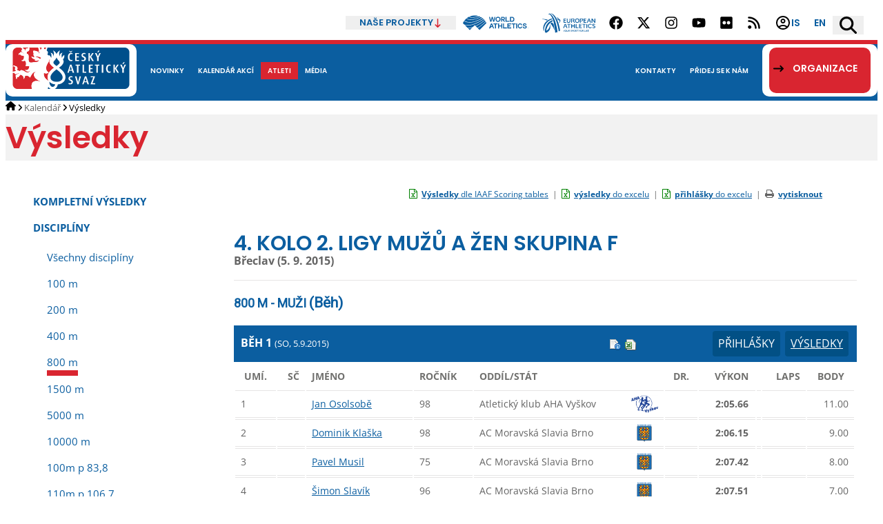

--- FILE ---
content_type: text/html; charset=utf-8
request_url: https://online.atletika.cz/vysledky/23880/110
body_size: 37508
content:

<!DOCTYPE html>
<html>
<head>
    <script id="Cookiebot" src="https://consent.cookiebot.com/uc.js" data-cbid="ad33f172-16d8-4312-907d-e310fd147112" data-blockingmode="auto" type="text/javascript"></script>
    <meta charset="utf-8">
    <title>ČESKÝ ATLETICKÝ SVAZ :: Vysledky</title>
    <meta name="viewport" content="width=device-width, initial-scale=1.0">
    <meta name="description">
    <meta name='keywords' />
    <meta name='robots' content='index,follow' />
    <meta name="author" content="SILLET IT services s.r.o.">
    <link href='/Images/favicon_2.ico' rel='shortcut icon' type='image/x-icon' />
    
    <script src="https://code.jquery.com/jquery-3.1.1.min.js" integrity="sha256-hVVnYaiADRTO2PzUGmuLJr8BLUSjGIZsDYGmIJLv2b8=" crossorigin="anonymous"></script>
    <script src="/Content/jquery.ui.js" type="text/javascript"></script>
    <script src="/Scripts/modernizr-2.6.2.js"></script>

    <link href='https://fonts.googleapis.com/css?family=Source+Sans+Pro:400,200italic,300,300italic,400italic,600,600italic&subset=latin,latin-ext' rel='stylesheet' type='text/css'>
    <link rel="stylesheet" href="https://maxcdn.bootstrapcdn.com/font-awesome/4.4.0/css/font-awesome.min.css">
    <link href="https://fonts.googleapis.com/css?family=Roboto" rel="stylesheet">
    <!-- di -->
    <link rel="stylesheet" href="/Content/Bootstrap.classes.css?v=20251215" />
    <link rel="stylesheet" href="/Content/atletika3.css?v=20251215" />
    <!-- <link rel="stylesheet" href="/Content/site.min.css?v=20251215" /> -->
    <script type="text/javascript" src="/Content/vendor/DataTables/datatables.min.js"></script>
    <script type="text/javascript" src="/Scripts/functions_2024.js?v=20251215"></script>
    <link rel="stylesheet" type="text/css" href="/Content/vendor/DataTables/datatables.min.css?v=20251215" />
    <script src="/Content/scripts.js"></script>

    <script type="text/javascript" src="https://cdn.jsdelivr.net/momentjs/latest/moment.min.js"></script>
    <script type="text/javascript" src="https://cdn.jsdelivr.net/npm/daterangepicker/daterangepicker.min.js"></script>
    <link rel="stylesheet" type="text/css" href="https://cdn.jsdelivr.net/npm/daterangepicker/daterangepicker.css" />

    
    <link href="/Content/atletika-results.css?v=20250523" rel="stylesheet" type="text/css" />
    <link href="/Content/atletika-print.css?v=20250523" rel="stylesheet" type="text/css" media="print" />
    <link rel="stylesheet" href="/Content/jquery.tipsy.css" />


    <!-- Global site tag (gtag.js) - Google Analytics -->
    <script async src="https://www.googletagmanager.com/gtag/js?id=UA-134591079-2"></script>
    <script>
        window.dataLayer = window.dataLayer || [];
        function gtag() { dataLayer.push(arguments); }
        gtag('js', new Date());

        gtag('config', 'UA-134591079-2');
    </script>

</head>
<body>
    
    <header >
    <div class="content-area top-header d-flex justify-content-end align-items-stretch m-h-50">
        <div class="position-relative our-projects d-flex align-items-center">
            <h2 class="d-flex align-items-center m-0">
                <button type="button" class="d-flex align-items-center m-0 border-0 py-0 gap-2">
                    Naše projekty
                    <svg xmlns="http://www.w3.org/2000/svg" xml:space="preserve" fill-rule="evenodd" stroke-linejoin="round" stroke-miterlimit="2" clip-rule="evenodd" viewBox="0 0 512 512" width="13" height="13">
                    <path fill-rule="nonzero" d="M233.387 502.613c12.5 12.5 32.8 12.5 45.3 0l128-128c12.5-12.5 12.5-32.8 0-45.3s-32.8-12.5-45.3 0l-73.4 73.4v-370.7c0-17.7-14.3-32-32-32s-32 14.3-32 32v370.7l-73.4-73.4c-12.5-12.5-32.8-12.5-45.3 0s-12.5 32.8 0 45.3l128 128h.1Z"></path>
                    </svg>
                </button>
            </h2>
            <ul class="position-absolute">
                <li class="page-header-projects__i">
                    <a target="_blank" href="https://www.pohybova-gramotnost.com">
                        Pohybová gramotnost
                    </a>
                </li>
                <li class="page-header-projects__i">
                    <a target="_blank" href="https://www.atletikaprodeti.cz">
                        Atletika pro děti
                    </a>
                </li>
                <li class="page-header-projects__i">
                    <a target="_blank" href="https://www.atletikaprorodinu.cz">
                        Atletika pro rodinu
                    </a>
                </li>
                <li class="page-header-projects__i">
                    <a target="_blank" href="https://www.jsematlet.cz">
                        Jsem atlet
                    </a>
                </li>
                <li class="page-header-projects__i">
                    <a target="_blank" href="https://www.ceskybeh.cz">
                        Český běh
                    </a>
                </li>
            </ul>
        </div>
        <div class="d-flex align-items-center mobile-hidden">
            <a href="https://worldathletics.org" class="px-3 d-flex" target="_blank">
                <svg xmlns="http://www.w3.org/2000/svg" viewBox="0 0 180 40.078" width="95" height="22"><g data-name="Group 1411"><path fill="#0b5ea0" d="M108.182 22.038v13.423h-2.492v-5.676h-6.4v5.676h-2.5V22.038h2.493v5.369h6.4v-5.369Zm4.562 11.026V22.038h-2.492v13.423h10.371v-2.4Zm19.812-8.646v-2.4h-10.213v13.42h10.213v-2.4h-7.72v-3.279h5.5v-2.378h-5.5v-2.973Zm12.278-2.38h-10.558v2.4h4.032v11.026h2.493V24.438h4.033Zm1.717 13.423h2.493V22.038h-2.493ZM95.072 22.038h-11.2v2.4h4.352v11.026h2.493V24.438h4.353Zm65.619 8.224a3.455 3.455 0 0 1-3.361 2.956 4.217 4.217 0 0 1-4.049-4.469 4.3 4.3 0 0 1 4.049-4.557 3.579 3.579 0 0 1 3.361 2.916l2.21-.827a5.7 5.7 0 0 0-5.571-4.595c-3.884 0-6.425 3.092-6.529 6.956l.006.275c.1 3.864 2.639 6.894 6.523 6.894a5.708 5.708 0 0 0 5.571-4.723Zm-81.945-5.439-2.209 5.456a11.786 11.786 0 0 1 3.7-1.65Zm2.406 5.969a9.654 9.654 0 0 0-6.73 4.669h-2.607l5.445-13.423h2.954l5.465 13.423H83.06l-1.907-4.669m93.592-1.546c-.078-.035-7.276-3.128-7.276-3.128-.1-.2-.556-2.257 2.3-2.184a2.924 2.924 0 0 1 2.8 2.47l2.333-.941a5.062 5.062 0 0 0-5.136-3.881c-2.843 0-4.92 1.588-4.92 3.823a3.785 3.785 0 0 0 .789 2.468l7.19 3.211c.013.078.315 2.429-2.862 2.456-1.863.016-3.156-1.157-3.588-3.274l-2.294.823a5.627 5.627 0 0 0 5.881 4.8c3.234 0 5.351-1.968 5.351-4.634a3.164 3.164 0 0 0-.57-2.011m-55.06-14.406V3.812h-2.493v13.426h10.6v-2.4Zm-32.72-11.02-2.435 9.76-2.531-9.76h-2.685l-2.531 9.664-2.4-9.664h-2.57l3.451 13.423h2.992l2.4-9.338 2.4 9.338h2.991L89.49 3.818Zm13.8 6.75a4.182 4.182 0 0 1-4.238 4.429 4.21 4.21 0 0 1-4.315-4.429A4.253 4.253 0 0 1 96.525 6.1a4.215 4.215 0 0 1 4.238 4.468m-11.141 0a6.725 6.725 0 0 0 6.9 6.961 6.7 6.7 0 0 0 6.845-6.961 6.732 6.732 0 0 0-6.845-7 6.757 6.757 0 0 0-6.9 7m22.027-.6a1.7 1.7 0 0 0 1.274-1.831 1.728 1.728 0 0 0-1.274-1.831h-4.029v3.662h4.026m-4.026 2.493v4.779h-2.492V3.812h6.9a4.33 4.33 0 0 1 3.4 4.325 4.33 4.33 0 0 1-3.4 4.324 4.072 4.072 0 0 0 3.3 2.47v2.346a6.233 6.233 0 0 1-4.123-1.6 8.029 8.029 0 0 1-2.068-3.217Zm28.073 2.265a4.608 4.608 0 0 0 3.153-4.212 4.608 4.608 0 0 0-3.153-4.2h-3.687v8.407h3.684m-6.179 2.515V3.814h6.66a6.845 6.845 0 0 1 5.164 6.71 6.42 6.42 0 0 1-5.164 6.712Z"></path><path fill="#0b5ea0" d="m184.264-412.771-.119-.046-3.873-3.874a35.312 35.312 0 0 1 3.528-6.2c2.218 2.079 6.668 4.505 15.354 4.505.306 0 .617 0 .933-.009 14.888-.289 30.215-9.565 33.836-12.255a35.241 35.241 0 0 1 2.925 2.462 116.565 116.565 0 0 1-24.327 12.967 55.658 55.658 0 0 1-16.214 3.786 32.971 32.971 0 0 1-12.043-1.336Zm.139-10.966c.9.982 3.793 2.893 8.883 3.822 4.151.758 11.043 1.042 20.3-1.912a73.522 73.522 0 0 0 19.472-9.459 35.422 35.422 0 0 0-3.386-2.125 62.912 62.912 0 0 1-21.445 7.368 42.094 42.094 0 0 1-6.157.513 23.784 23.784 0 0 1-5.753-.647 9.513 9.513 0 0 1-5.718-3.5q-.112-.163-.177-.276a36.192 36.192 0 0 0-6.022 6.216Zm23.145-9.155a44.918 44.918 0 0 0 15.321-3.168c.081-.036.213-.1.288-.133a35.639 35.639 0 0 0-10.534-1.6 35.233 35.233 0 0 0-14.114 2.931 1.071 1.071 0 0 0 .169.343c1.092 1.431 5.298 1.778 8.87 1.626Zm.528 5.827a60.733 60.733 0 0 0 20.535-6.909 35.108 35.108 0 0 0-4.086-1.76 5.554 5.554 0 0 1-.416.234c-1.932.959-7.412 3.233-16.556 3.637q-.912.04-1.755.04a23.259 23.259 0 0 1-4.448-.371 5.59 5.59 0 0 1-3.5-1.7 2.262 2.262 0 0 1-.291-.529 35.348 35.348 0 0 0-6.314 3.833 5.337 5.337 0 0 0 .76.989c3.63 3.77 11.627 3.207 16.071 2.536Zm-8.827 29.351 6.549-6.549a40.439 40.439 0 0 1-11.167 1.931Zm43.981-22.426c-.509.445-1.062.932-1.656 1.457-4.849 4.277-12.175 10.74-20.6 15.943l5.026 5.026 18.985-18.986a35.166 35.166 0 0 0-1.754-3.44Zm-.54-.9a35.46 35.46 0 0 0-2.137-3.072 130.507 130.507 0 0 1-24.977 15.979l4.646 4.644c8.288-5.075 16.572-12.366 21.037-16.3q.809-.711 1.432-1.251Zm-5.09-6.416c-4.072 3.035-22.892 15-38.627 16.843a41.708 41.708 0 0 1-4.774.264 35.955 35.955 0 0 1-8.519-.938l7.957 7.959a45.522 45.522 0 0 0 13.778-2.554l5.206-5.206 2.182 2.181a135.8 135.8 0 0 0 25.11-16q-1.093-1.331-2.313-2.549Z" transform="translate(-180.271 437.792)"></path><path fill="#0b5ea0" d="M177.793 33.835h-.626v1.682h-.216v-1.682h-.626v-.208h1.469Zm2.206 1.682h-.216v-1.515l-.645 1.515h-.232l-.64-1.507-.005 1.507h-.216v-1.89h.278l.7 1.644.7-1.644h.278Z"></path></g></svg>
            </a>
            <a href="https://www.european-athletics.com" class="px-3 d-flex" target="_blank">
                <svg xmlns="http://www.w3.org/2000/svg" viewBox="116.518 196.232 108.621 40" width="77" height="29"><path d="M164.667 214.25c.78 0 1.3.475 1.3 1.109v.265h-5.771v-8.719h5.459v.264c0 .582-.52 1.11-1.3 1.11h-2.599v2.114h3.223v.317c0 .581-.52 1.109-1.299 1.109h-1.924v2.431h2.911Zm7.748-6.077c0-.634.364-1.268 1.196-1.268h.416v5.126c0 2.007-.78 3.751-3.64 3.751-2.496 0-3.588-1.321-3.588-3.751v-3.858c0-.634.364-1.268 1.196-1.268h.416v4.914c0 1.85.728 2.536 2.028 2.536 1.196 0 2.028-.581 2.028-2.536v-3.646h-.052Zm9.255 7.451c-.728-2.801-2.496-3.593-3.587-3.593-.26 0-.468.052-.572.105v-.158c0-.74.987-1.004 1.559-1.11.936-.158 1.924-.634 1.924-1.585 0-.687-.52-1.057-1.092-1.057h-2.599v7.345h-1.612v-8.666h4.107c1.352 0 2.756.846 2.756 2.431 0 1.109-.78 1.902-1.664 2.378 1.144.792 1.976 2.219 2.392 3.91h-1.612Zm6.344.158c-2.756 0-4.316-1.849-4.316-4.544 0-2.695 1.612-4.544 4.316-4.544 2.704 0 4.263 1.902 4.263 4.544 0 2.748-1.611 4.544-4.263 4.544Zm0-7.662c-1.508 0-2.652 1.004-2.652 3.118 0 2.166 1.144 3.117 2.652 3.117 1.456 0 2.652-.898 2.652-3.117-.052-2.114-1.196-3.118-2.652-3.118Zm7.123 7.504h-1.612v-8.719h4.16c1.664 0 2.6.898 2.6 2.536 0 1.586-1.3 2.907-3.432 2.907-1.3 0-1.404-.74-1.404-1.057v-.159s.312.159.832.159c1.456 0 2.392-.793 2.392-1.902 0-.634-.468-1.163-1.352-1.163h-2.184v7.398Zm10.66-1.374c.779 0 1.299.475 1.299 1.109v.265h-5.771v-8.719h5.459v.264c0 .582-.52 1.11-1.299 1.11h-2.6v2.114h3.223v.317c0 .581-.519 1.109-1.299 1.109h-1.924v2.431h2.912Zm9.151 1.374-.936-2.695c-.572-.423-1.3-.74-2.028-.74-.52 0-.884.159-.988.317 0-.053-.052-.106-.052-.211 0-.687.624-1.11 1.716-1.11.208 0 .52.053.728.106l-.884-2.484c-.052-.105-.156-.211-.312-.211-.208 0-.312.106-.364.211l-2.392 6.817h-1.664l2.912-7.609c.312-.793.572-1.11 1.092-1.11h.78c.468 0 .78.317 1.092 1.11l2.912 7.609h-1.612Zm10.139-8.719v8.719h-1.092c-.26 0-.624-.106-.936-.529l-2.444-3.54a28.457 28.457 0 0 1-1.508-2.431s.052 1.903.052 2.484v3.963h-1.611v-8.666h1.091c.364 0 .728.159.884.476l2.496 3.593a46.081 46.081 0 0 1 1.56 2.378c0-.899-.052-1.797-.052-2.642v-3.752h1.56v-.053Zm-58.6 19.656-.936-2.694c-.572-.423-1.299-.74-2.027-.74-.52 0-.884.158-.988.317v-.212c0-.686.624-1.109 1.716-1.109.207 0 .519.053.727.105l-.883-2.483c-.052-.106-.156-.211-.312-.211-.208 0-.312.105-.364.211l-2.392 6.816h-1.664l2.912-7.609c.312-.792.572-1.109 1.092-1.109h.78c.467 0 .779.317 1.091 1.109l2.912 7.609h-1.664Zm8.32-8.718v.264c0 .581-.52 1.11-1.3 1.11h-1.56v7.344h-1.56v-7.344h-2.912v-.265c0-.634.52-1.109 1.3-1.109h6.032Zm1.144 1.268c0-.634.364-1.268 1.144-1.268h.416v3.487h4.003v-2.219c0-.634.364-1.268 1.144-1.268h.416v8.718h-1.56v-3.751h-4.003v3.751h-1.612v-7.45h.052Zm13.415 6.076c.78 0 1.3.476 1.3 1.11v.264h-5.564v-7.45c0-.634.364-1.268 1.144-1.268h.416v7.344h2.704Zm7.019 0c.78 0 1.3.476 1.3 1.11v.264h-5.771v-8.718h5.459v.264c0 .581-.52 1.11-1.3 1.11h-2.6v2.113h3.224v.317c0 .581-.52 1.11-1.3 1.11h-1.924v2.43h2.912Zm9.412-7.344v.264c0 .581-.52 1.11-1.3 1.11h-1.56v7.344h-1.56v-7.344h-2.86v-.265c0-.634.52-1.109 1.3-1.109h5.98Zm1.143 1.268c0-.634.364-1.268 1.144-1.268h.416v8.718h-1.612v-7.45h.052Zm10.816.053c-.208.37-.52.634-.936.898-.52-.687-1.404-1.057-2.34-1.057-1.768 0-2.756 1.163-2.756 3.171s.988 3.117 2.756 3.117c.728 0 1.3-.264 1.82-.687a.873.873 0 0 1 .52-.158c.364 0 .78.264 1.143.581-.779 1.057-2.027 1.691-3.431 1.691-2.652 0-4.42-1.691-4.42-4.492 0-2.8 1.716-4.544 4.42-4.544 1.248-.052 2.392.476 3.224 1.48Zm6.083.37c-.104 0-.26 0-.364-.106-.52-.317-.884-.423-1.56-.423-.884 0-1.3.476-1.3 1.057 0 .687.52 1.057 1.508 1.321.624.159 1.248.317 1.768.634.78.423 1.248 1.268 1.248 2.167 0 1.426-1.3 2.483-2.964 2.483-1.092 0-2.444-.528-3.328-1.11l.052-.105c.364-.582.728-.687 1.092-.687.052 0 .208.053.26.053.624.317 1.352.528 1.976.528.78 0 1.3-.634 1.3-1.162 0-.582-.416-.899-.936-1.11-.468-.159-1.04-.317-1.508-.476-1.144-.422-2.08-1.215-2.08-2.536 0-1.532 1.144-2.43 2.912-2.43 1.144 0 2.236.475 3.172 1.109-.156.211-.624.793-1.248.793ZM161.442 232.321l-.208 1.426h-.624l.208-1.426-1.04-2.114h.468c.156 0 .26.053.312.211l.624 1.321.988-1.321a.467.467 0 0 1 .363-.158h.468l-1.559 2.061Zm2.755 1.479c-.988 0-1.56-.581-1.56-1.479 0-1.268.78-2.167 1.976-2.167.988 0 1.56.634 1.56 1.48 0 .105 0 .211-.052.37-.156 1.056-.832 1.796-1.924 1.796Zm1.248-2.113c0-.687-.364-1.004-.884-1.004-.676 0-1.248.475-1.248 1.585 0 .687.364.951.936.951.572 0 1.092-.37 1.248-1.268-.052-.106-.052-.159-.052-.264Zm3.484-.952c.052-.264.208-.528.572-.528h.156l-.312 2.061c-.104.792-.468 1.532-1.612 1.532-.884 0-1.352-.423-1.352-1.162 0-.106 0-.265.052-.37l.208-1.533c.052-.264.208-.528.572-.528h.156l-.26 2.008v.317c0 .528.26.74.728.74.468 0 .832-.264.936-1.057l.156-1.48Zm1.3-.528h1.612c.52 0 1.04.317 1.04.846 0 .581-.416.898-.832 1.109.416.317.676.898.728 1.585h-.624c-.156-1.109-.832-1.426-1.248-1.426-.104 0-.208 0-.26.053 0-.318.312-.423.728-.476.416-.053.884-.317.884-.687 0-.211-.156-.37-.416-.37h-1.04l-.416 2.959h-.624l.468-3.593Zm6.551.687c-.052 0-.104 0-.156-.053a1.215 1.215 0 0 0-.623-.158c-.364 0-.572.211-.572.422-.052.265.156.423.52.529.26.053.467.105.675.264.26.158.416.528.364.845-.104.582-.624 1.004-1.299 1.004-.416 0-1.04-.211-1.352-.475l.052-.053c.156-.264.364-.264.468-.264.052 0 .104 0 .104.053.26.158.52.211.78.211.312 0 .571-.264.571-.476.052-.264-.103-.37-.311-.422-.208-.053-.416-.106-.572-.212-.416-.158-.78-.475-.676-1.004.104-.634.572-1.004 1.248-1.004.467 0 .935.212 1.299.476-.052.106-.26.317-.52.317Zm1.196 2.853h-.624l.468-3.54h1.612c.624 0 .988.264.988.793 0 .739-.52 1.374-1.508 1.374-.468 0-.572-.212-.572-.37v-.106s.104.053.312.053c.572 0 1.092-.37 1.092-.793 0-.211-.156-.423-.468-.423h-.884l-.416 3.012Zm4.004.053c-.988 0-1.56-.581-1.56-1.479 0-1.268.78-2.167 1.976-2.167.988 0 1.56.634 1.56 1.48 0 .105 0 .211-.052.37-.104 1.056-.832 1.796-1.924 1.796Zm1.3-2.113c0-.687-.364-1.004-.884-1.004-.676 0-1.248.475-1.248 1.585 0 .687.364.951.936.951.572 0 1.092-.37 1.248-1.268-.052-.106-.052-.159-.052-.264Zm1.3-1.48h1.612c.52 0 1.04.317 1.04.846 0 .581-.416.898-.832 1.109.416.317.676.898.728 1.585h-.624c-.156-1.109-.832-1.426-1.248-1.426-.104 0-.208 0-.26.053 0-.318.312-.423.728-.476.416-.053.884-.317.884-.687 0-.211-.156-.37-.416-.37h-1.04l-.416 2.959h-.624l.468-3.593Zm5.979 0v.106c-.052.264-.259.422-.571.422h-.676l-.416 2.959h-.624l.416-2.959h-1.144v-.105a.569.569 0 0 1 .572-.476h2.443v.053Zm2.132 2.008-.208 1.532h-.624l.468-3.54h2.236v.106c-.052.264-.26.422-.572.422h-1.04l-.104.899h1.352v.105c-.052.265-.26.423-.572.423h-.936v.053Zm3.224 1.585c-.988 0-1.56-.581-1.56-1.479 0-1.268.78-2.167 1.976-2.167.988 0 1.56.634 1.56 1.48 0 .105 0 .211-.052.37-.156 1.056-.832 1.796-1.924 1.796Zm1.3-2.113c0-.687-.364-1.004-.884-1.004-.676 0-1.248.475-1.248 1.585 0 .687.364.951.936.951.572 0 1.092-.37 1.248-1.268-.052-.106-.052-.159-.052-.264Zm1.3-1.48h1.612c.52 0 1.04.317 1.04.846 0 .581-.416.898-.832 1.109.416.317.676.898.728 1.585h-.624c-.156-1.109-.832-1.426-1.248-1.426-.104 0-.208 0-.26.053 0-.318.312-.423.728-.476.416-.053.884-.317.884-.687 0-.211-.156-.37-.416-.37h-1.04l-.416 2.959h-.624l.468-3.593Zm6.187 2.959c.312 0 .52.211.468.423v.105h-2.235l.416-3.011c.052-.265.208-.529.52-.529h.156l-.416 2.959h1.091v.053Zm1.144-2.431c.052-.264.208-.528.52-.528h.156l-.468 3.54h-.624l.416-3.012Zm1.716 1.48-.208 1.532h-.624l.468-3.54h2.236v.106c-.052.264-.26.422-.572.422h-1.04l-.104.899h1.352v.105c-.052.265-.26.423-.572.423h-.936v.053Zm3.536.951c.312 0 .52.211.468.423v.105h-2.34l.468-3.54h2.184v.106c-.052.264-.26.423-.572.423h-1.04l-.104.845h1.3v.106c-.052.264-.26.422-.572.422h-.728l-.156 1.004h1.092v.106ZM127.957 209.442c-5.303-1.797-11.439-1.638-11.439-1.638v.422c5.356.317 9.359 2.695 9.359 2.695 1.092-.845 2.08-1.479 2.08-1.479ZM146.678 206.587c1.508-.158 2.964-.158 4.732.423 0 0-1.144-1.374-3.068-1.744-1.04-.211-2.028-.158-2.444-.158-.052 0 .468.898.78 1.479ZM151.511 208.12c-1.56-.581-3.691-.264-4.159-.158l1.04 2.166s1.819-.105 2.807.37c.988.423 1.716 3.012-.884 5.125l.104.423s2.964-1.215 3.224-4.28c.208-1.691-.572-3.117-2.132-3.646ZM139.868 218.424c-1.56-1.691-3.588-3.752-3.588-3.752s-1.56 1.004-3.016 2.272c0 0 4.784 5.02 8.008 13.315h.312c-.572-4.914-1.716-11.835-1.716-11.835Z" style="fill:#0b5ea0"></path><path d="M131.804 196.707c-2.496-.687-2.08 2.431-2.08 2.325l.26.159c.156-.476.468-1.374 1.664-.793.988.476 3.067 2.484 4.887 6.447 3.016 6.393 4.368 10.99 6.552 30.805 0 0 1.196-.053 2.444-.37 1.352-.317 2.287-.793 2.287-.793-1.663-12.945-4.835-24.464-9.307-31.228-2.08-3.17-4.731-6.023-6.707-6.552Z" style="fill:#0b5ea0"></path><path d="M153.123 231.422c-2.184-13.209-5.252-22.298-10.712-29.537-2.131-2.8-4.887-4.755-6.759-5.336-1.092-.317-2.236-.317-2.236-.317 2.132.634 4.524 2.747 7.228 6.763 3.119 4.755 7.279 13.738 9.671 30.33 0 0 .936-.529 1.56-.952l1.248-.951ZM123.017 219.375c3.639-6.552 9.619-9.405 13.935-10.832-.208-.581-.52-1.268-.728-1.796-3.276 1.004-9.204 3.117-13.623 8.612-4.524 5.654-4.108 11.678-3.744 13.95.312 1.849 1.456 3.329 1.456 3.329-.052-2.167-.728-7.133 2.704-13.263Z" style="fill:#0b5ea0"></path><path d="M132.689 219.27c-.728 5.76-3.536 10.779-8.06 12.576.832-4.914 3.276-14.689 13.623-19.445-.208-.74-.572-1.743-.728-2.272-10.919 3.752-15.13 12.681-15.598 24.095l2.079 2.008c7.228-2.854 10.14-7.926 9.048-17.226l-.364.264Z" style="fill:#0b5ea0"></path></svg>
            </a>
        </div>
        <div class="social-networks d-flex gap-2 align-items-stretch mobile-hidden">
            <ul class="d-flex m-0 p-0 align-items-stretch">
                <li class="d-flex m-0 p-0">
                    <a target="_blank" href="https://www.facebook.com/czatletika/" title="Facebook" class="px-3 d-flex align-items-center">
                        <svg xmlns="http://www.w3.org/2000/svg" viewBox="0 0 512 512" width="20" height="20"><path d="M504 256C504 119 393 8 256 8S8 119 8 256c0 123.78 90.69 226.38 209.25 245V327.69h-63V256h63v-54.64c0-62.15 37-96.48 93.67-96.48 27.14 0 55.52 4.84 55.52 4.84v61h-31.28c-30.8 0-40.41 19.12-40.41 38.73V256h68.78l-11 71.69h-57.78V501C413.31 482.38 504 379.78 504 256z"></path></svg>
                    </a>
                </li>
                <li class="d-flex m-0 p-0">
                    <a target="_blank" href="https://twitter.com/CzechAthletics" title="X (Twitter)" class="px-3 d-flex align-items-center">
                        <svg xmlns="http://www.w3.org/2000/svg" viewBox="0 0 512 512" width="20" height="20"><path d="M389.2 48h70.6L305.6 224.2 487 464H345L233.7 318.6 106.5 464H35.8L200.7 275.5 26.8 48H172.4L272.9 180.9 389.2 48zM364.4 421.8h39.1L151.1 88h-42L364.4 421.8z"></path></svg>
                    </a>
                </li>
                <li class="d-flex m-0 p-0">
                    <a target="_blank" href="https://www.instagram.com/czatletika/" title="Instagram" class="px-3 d-flex align-items-center">
                        <svg xmlns="http://www.w3.org/2000/svg" viewBox="0 0 448 512" width="20" height="20"><path d="M224.1 141c-63.6 0-114.9 51.3-114.9 114.9s51.3 114.9 114.9 114.9S339 319.5 339 255.9 287.7 141 224.1 141zm0 189.6c-41.1 0-74.7-33.5-74.7-74.7s33.5-74.7 74.7-74.7 74.7 33.5 74.7 74.7-33.6 74.7-74.7 74.7zm146.4-194.3c0 14.9-12 26.8-26.8 26.8-14.9 0-26.8-12-26.8-26.8s12-26.8 26.8-26.8 26.8 12 26.8 26.8zm76.1 27.2c-1.7-35.9-9.9-67.7-36.2-93.9-26.2-26.2-58-34.4-93.9-36.2-37-2.1-147.9-2.1-184.9 0-35.8 1.7-67.6 9.9-93.9 36.1s-34.4 58-36.2 93.9c-2.1 37-2.1 147.9 0 184.9 1.7 35.9 9.9 67.7 36.2 93.9s58 34.4 93.9 36.2c37 2.1 147.9 2.1 184.9 0 35.9-1.7 67.7-9.9 93.9-36.2 26.2-26.2 34.4-58 36.2-93.9 2.1-37 2.1-147.8 0-184.8zM398.8 388c-7.8 19.6-22.9 34.7-42.6 42.6-29.5 11.7-99.5 9-132.1 9s-102.7 2.6-132.1-9c-19.6-7.8-34.7-22.9-42.6-42.6-11.7-29.5-9-99.5-9-132.1s-2.6-102.7 9-132.1c7.8-19.6 22.9-34.7 42.6-42.6 29.5-11.7 99.5-9 132.1-9s102.7-2.6 132.1 9c19.6 7.8 34.7 22.9 42.6 42.6 11.7 29.5 9 99.5 9 132.1s2.7 102.7-9 132.1z"></path></svg>
                    </a>
                </li>
                <li class="d-flex m-0 p-0">
                    <a target="_blank" href="https://www.youtube.com/&#64;CzechAthletics/featured" title="YouTube" class="px-3 d-flex align-items-center">
                        <svg xmlns="http://www.w3.org/2000/svg" viewBox="0 0 576 512" width="20" height="20"><path d="M549.655 124.083c-6.281-23.65-24.787-42.276-48.284-48.597C458.781 64 288 64 288 64S117.22 64 74.629 75.486c-23.497 6.322-42.003 24.947-48.284 48.597-11.412 42.867-11.412 132.305-11.412 132.305s0 89.438 11.412 132.305c6.281 23.65 24.787 41.5 48.284 47.821C117.22 448 288 448 288 448s170.78 0 213.371-11.486c23.497-6.321 42.003-24.171 48.284-47.821 11.412-42.867 11.412-132.305 11.412-132.305s0-89.438-11.412-132.305zm-317.51 213.508V175.185l142.739 81.205-142.739 81.201z"></path></svg>
                    </a>
                </li>
                <li class="d-flex m-0 p-0">
                    <a target="_blank" href="https://www.flickr.com/photos/54143785@N02/sets/" title="Flickr" class="px-3 d-flex align-items-center">
                        <svg xmlns="http://www.w3.org/2000/svg" viewBox="0 0 448 512" width="20" height="20"><path d="M400 32H48C21.5 32 0 53.5 0 80v352c0 26.5 21.5 48 48 48h352c26.5 0 48-21.5 48-48V80c0-26.5-21.5-48-48-48zM144.5 319c-35.1 0-63.5-28.4-63.5-63.5s28.4-63.5 63.5-63.5 63.5 28.4 63.5 63.5-28.4 63.5-63.5 63.5zm159 0c-35.1 0-63.5-28.4-63.5-63.5s28.4-63.5 63.5-63.5 63.5 28.4 63.5 63.5-28.4 63.5-63.5 63.5z"></path></svg>
                    </a>
                </li>
                <li class="d-flex m-0 p-0">
                    <a target="_blank" href="/rss/" title="RSS" class="px-3 d-flex align-items-center">
                        <svg xmlns="http://www.w3.org/2000/svg" viewBox="0 0 448 512" width="20" height="20"><path d="M0 64C0 46.3 14.3 32 32 32c229.8 0 416 186.2 416 416c0 17.7-14.3 32-32 32s-32-14.3-32-32C384 253.6 226.4 96 32 96C14.3 96 0 81.7 0 64zM128 416c0 35.3-28.7 64-64 64s-64-28.7-64-64s28.7-64 64-64s64 28.7 64 64zM32 160c159.1 0 288 128.9 288 288c0 17.7-14.3 32-32 32s-32-14.3-32-32c0-123.7-100.3-224-224-224c-17.7 0-32-14.3-32-32s14.3-32 32-32z"></path></svg>
                    </a>
                </li>
            </ul>
        </div>
        <div class="page-header-submenu d-flex">
            <div class="d-flex ">
                <a target="_blank" href="https://is.atletika.cz" title="Informační systém ČAS" class="px-3 d-flex justify-content-center align-items-center">
                    <svg xmlns="http://www.w3.org/2000/svg" height="24" viewBox="0 -960 960 960" width="24"><path d="M234-276q51-39 114-61.5T480-360q69 0 132 22.5T726-276q35-41 54.5-93T800-480q0-133-93.5-226.5T480-800q-133 0-226.5 93.5T160-480q0 59 19.5 111t54.5 93Zm246-164q-59 0-99.5-40.5T340-580q0-59 40.5-99.5T480-720q59 0 99.5 40.5T620-580q0 59-40.5 99.5T480-440Zm0 360q-83 0-156-31.5T197-197q-54-54-85.5-127T80-480q0-83 31.5-156T197-763q54-54 127-85.5T480-880q83 0 156 31.5T763-763q54 54 85.5 127T880-480q0 83-31.5 156T763-197q-54 54-127 85.5T480-80Zm0-80q53 0 100-15.5t86-44.5q-39-29-86-44.5T480-280q-53 0-100 15.5T294-220q39 29 86 44.5T480-160Zm0-360q26 0 43-17t17-43q0-26-17-43t-43-17q-26 0-43 17t-17 43q0 26 17 43t43 17Zm0-60Zm0 360Z"></path></svg>
                    IS
                </a>
            </div>
            <div class="d-flex">
                <a href="https://www.atletika.cz/en/" hreflang="en" title="English" class="px-3 d-flex justify-content-center align-items-center">
                    en
                </a>
            </div>
            <script src="https://atletika.searchready.cz/serp-dist/searchready.bundle.js?clientConfigURL=https://atletika.searchready.cz/api/serp/config/full-serp-cs.json" defer nonce="7cd3dSyo84AUaouIBH8ECg=="></script>
            <div class="d-flex align-items-center search-box search-ready-toggle page-header-search">
                <button type="button" title="Vyhledávání" class="d-flex align-items-center px-3">
                    <svg xmlns="http://www.w3.org/2000/svg" viewBox="0 0 512 512" width="25" height="25"><path d="M416 208c0 45.9-14.9 88.3-40 122.7L502.6 457.4c12.5 12.5 12.5 32.8 0 45.3s-32.8 12.5-45.3 0L330.7 376c-34.4 25.2-76.8 40-122.7 40C93.1 416 0 322.9 0 208S93.1 0 208 0S416 93.1 416 208zM208 352c79.5 0 144-64.5 144-144s-64.5-144-144-144S64 128.5 64 208s64.5 144 144 144z"></path></svg>

                </button>
            </div>
        </div>
    </div>
    <div class="d-flex position-relative justify-content-center page-header-main align-items-stretch">
        <div class="content-area d-flex align-items-center justify-content-between flex-1">
            <div class="page-header-logo">
                <a href="https://www.atletika.cz">
                    <svg xmlns="http://www.w3.org/2000/svg" id="Vrstva_2" data-name="Vrstva 2" viewBox="0 0 426.31 151.34" width="170" height="60"><defs><style>
                                                                                                                                                             .cls-1 {
                                                                                                                                                                 fill: #d9272e
                                                                                                                                                             }

                                                                                                                                                             .cls-1, .cls-2, .cls-3 {
                                                                                                                                                                 stroke-width: 0
                                                                                                                                                             }

                                                                                                                                                             .cls-2 {
                                                                                                                                                                 fill: #fff
                                                                                                                                                             }

                                                                                                                                                             .cls-3 {
                                                                                                                                                                 fill: #004f8b
                                                                                                                                                             }
                    </style></defs><g id="Vrstva_1-2" data-name="Vrstva 1"><path d="M197.86 6.34h219.33V142.3H197.86z" class="cls-2"></path><path d="M45.9 16.84c.07-2.42.24-5.99.7-9.23.79-5.56 5.79-4.48 8.33-4.69 1.64-.14 1.55-1.77 1.28-2.91H36.49a17.04 17.04 0 0 1 1.9 4.09c6.27.04 7.38 8.24 7.51 12.75ZM5.8 87.94c2.9-2.65 6.17-2.93 10.25-1.03-2.13-1.15-3.11-1.76-5.8-3.63-4.61-3.2-1.4-7.19-.45-9.55.95-2.36-3.18-2.63-3.18-2.63-.47-5.58-6.09-1.76-6.09-1.76 2.43-8.6 9.64-.8 9.64-.8s2.24-1.85 5.35 2.14c3.27 4.21.18 11.61.18 11.61l10.82 4.3c1.97-9.53 16.85.7 16.85.7l-.25-.17c16.77 11.27 20.23-4.39 20.23-4.39-7.92 11.51-18.88-.84-18.88-.84 13.42 3.47 15.35-7.45 16.34-13.6-7.07-1.47-14.03-1.07-14.03-1.07 5.74-12.78-2.41-19.54-2.41-19.54-7.77 3.31-12.8-.1-12.8-.1 11.84-2.11 9.37-16.66 9.37-16.66-2.16-1.27-4.78-1.26-9.51-2.3-4.75-1.03-4.08-4.62-4.08-4.62-3.49-1.29-5.31 3.95-5.31 3.95-3.21-6.79 3.8-8.08 3.8-8.08 4.14-10.15 17.66 5.81 17.66 5.81s-.36-2.57-8.23-8.98c-7.87-6.4-.72-9.57-.72-9.57C34.68.52 29.01.04 26.23 0h-9.22C7.61 0 0 7.61 0 17.01v72.22c.97-1.33 2.71-2.11 5.8-1.29Zm94.98-52.35c-5.1-3.95-17.5-2.48-17.5-2.48l-.29 1.13c4.44.07 8.48 1.9 11.39 4.13 4.86 3.72 8.18 3.02 8.54 1.31.28-1.33-.78-3.03-2.14-4.09ZM99.53 7.67c1.86-.59 3.22-1.11 6.62-1.62-1.48-2.19-.82-4.35.34-6.06h-9.86c5.14 2.63 3.49 6.58 2.9 7.67Z" class="cls-1"></path><path d="M60.19 8.23c-2.09 6.63-8.63 6.89-8.63 6.89l-.61 8.49c9.4-2.52 6.94 15.37 6.94 15.37l.04-.3C55.4 58.72 69 55.06 71.68 54.45c4.65-1.05 7.98-1.29 13.92-1.5 10.3-.36 10.5-8.04 10.5-8.04S87.98 50 82.65 47.88c-2.7-1.08-2.2-2.72-.35-4.25-2.81-.91-15.34-5.28-13.36-10.89 0 0 3.75 3.52 9.8 1.98.53-.13 1.05-.23 1.57-.31-6.83-6.68-3.71-13.23-3.71-13.23s-2.15-4.47-2.36-6.21c-.86-7.06 13.69-1.48 18.06.35-.59.48-1.02 1.14-1.22 1.89.52-.61 1.28-1.01 2.14-1.01 1.56 0 2.82 1.26 2.82 2.81a2.8 2.8 0 0 1-2.17 2.73 3.666 3.666 0 0 0 4.42-3.59c0-2.03-1.64-3.67-3.67-3.67-.34 0-.67.05-.98.13.34-1.21 1.39-2.18 2.84-2.96L93.21-.02H60c-.15.55-.28.9-.28.9s1.98 2.5.45 7.33Zm53.65-2.49c2.68.13 6.59.6 6.59.6-.84-3.15 1.26-5.16 3.33-6.34h-10.2c1.56 2.47.88 4.62.28 5.74Zm37.45 67.81c-.07-.05-.14-.09-.2-.14 0 0-24.83-15.06-14.41-29.88 0 0-1.15-.89-2.39-2.69-.1 4.01-1.48 8.79-5.1 14.31-17.62 26.8 2.12 35.82 2.12 35.82-8.28 7.06-17.19 1.55-17.19 1.55-3.92 16.48 11.62 26.61 17.51 29.8-1.6-2.33-2.76-4.91-3.45-7.74-4.61-18.98 10.86-32.3 23.1-41.02Zm-46.68 51.47c-3.77-1.55-20.58-8.86-24.98-17.88-6.31-12.95 1.56-16.88 5.43-17.96-12.34-3.78-21.48 20.72-21.48 20.72-8.84-10.87-18.54-6.62-18.54-6.62-.54 8.44-5.85 11.39-5.85 11.39 3.44-11.52-10.67-15.86-10.67-15.86-2.11 1.37-3.27 3.7-6.33 7.47-3.05 3.77-5.96 1.57-5.96 1.57-2.72 2.54-.35 6.38-.35 6.38-7.51-.18-4.01-6.89-4.01-6.89-7.21-8.26 13.12-13.16 13.12-13.16s-3.26-2.08-11.69 2.37c-5.13 2.71-6.79-3.53-6.79-3.53-3.66-1.89-5.55-1.36-6.52-.3v41.61c0 9.39 7.61 17.01 17.01 17.01h53.06c-8.66-38.19 26.12-29.05 34.54-26.32Z" class="cls-1"></path><path d="M159.48 146.6c2.6-3.12 4.34-7.29 5.12-11.92 2.82-.21 7.65-.85 12.15-3 8.01-3.83 13.37-9.52 15.22-17.11 4.61-18.98-10.86-32.3-23.1-41.02.07-.05.14-.09.21-.14 0 0 24.83-15.06 14.4-29.88 0 0 7.04-5.46 5-16.67 0 0-6.57 3.14-8.74 11.27 0 0-3.75-14.56 2.71-19.2 0 0-12.68 1-9.96 13.47 0 0-6.79-8.68.53-22.25 0 0-9.6 4.63-12.93 13.39-3.33-8.76-12.93-13.39-12.93-13.39 7.32 13.57.53 22.25.53 22.25 2.71-12.46-9.96-13.47-9.96-13.47 6.47 4.64 2.71 19.2 2.71 19.2-2.17-8.13-8.74-11.27-8.74-11.27-.22 1.23-.33 2.37-.36 3.46-2.12-3.27-4.61-4.94-4.61-4.94s5.51-9.84-2.64-14.37l2.78-11.02h-3.1c-2.08 1.18-4.17 3.19-3.33 6.34 0 0-3.91-.47-6.59-.6.6-1.12 1.28-3.26-.28-5.74h-7.07c-1.15 1.71-1.81 3.87-.34 6.06-3.4.51-4.76 1.02-6.62 1.62.59-1.1 2.25-5.05-2.9-7.67h-3.4l3.27 11.67c-1.45.78-2.5 1.75-2.84 2.96.31-.08.64-.13.98-.13 2.03 0 3.67 1.64 3.67 3.67a3.666 3.666 0 0 1-4.42 3.59c1.25-.29 2.17-1.4 2.17-2.73 0-1.55-1.26-2.81-2.82-2.81-.86 0-1.62.4-2.14 1.01.2-.74.63-1.41 1.22-1.89-4.37-1.83-18.92-7.41-18.06-.35.21 1.74 2.36 6.21 2.36 6.21s-3.13 6.55 3.71 13.23c-.52.08-1.04.17-1.57.31-6.06 1.54-9.8-1.98-9.8-1.98-1.98 5.61 10.55 9.98 13.36 10.89-1.85 1.52-2.34 3.17.35 4.25 5.33 2.12 13.45-2.97 13.45-2.97s-.21 7.67-10.5 8.04c-5.94.21-9.27.46-13.92 1.5-2.68.6-16.28 4.27-13.75-15.77l-.04.3s2.46-17.89-6.94-15.37l.61-8.49s6.54-.26 8.63-6.89c1.53-4.83-.45-7.33-.45-7.33s.13-.35.28-.9h-3.82c.27 1.14.36 2.77-1.28 2.91-2.54.21-7.54-.86-8.33 4.69-.46 3.24-.63 6.81-.7 9.23-.13-4.51-1.23-12.71-7.51-12.75 0 0-.59-2.07-1.9-4.09H26.25c2.78.04 8.45.52 8.3 7.13 0 0-7.15 3.17.72 9.57 7.87 6.41 8.23 8.98 8.23 8.98S29.98 9.73 25.84 19.88c0 0-7.02 1.29-3.8 8.08 0 0 1.81-5.24 5.31-3.95 0 0-.67 3.58 4.08 4.62 4.74 1.04 7.35 1.03 9.51 2.3 0 0 2.47 14.55-9.37 16.66 0 0 5.03 3.42 12.8.1 0 0 8.15 6.76 2.41 19.54 0 0 6.95-.4 14.03 1.07-.99 6.15-2.93 17.07-16.34 13.6 0 0 10.97 12.35 18.88.84 0 0-3.46 15.66-20.23 4.39l.25.17s-14.87-10.23-16.85-.7L15.7 82.3s3.1-7.4-.18-11.61c-3.11-3.99-5.35-2.14-5.35-2.14s-7.21-7.8-9.64.8c0 0 5.62-3.82 6.09 1.76 0 0 4.13.27 3.18 2.63-.96 2.36-4.16 6.35.45 9.55 2.69 1.87 3.67 2.48 5.8 3.63-4.08-1.91-7.36-1.62-10.25 1.03-3.09-.82-4.83-.04-5.8 1.29v3.5c.97-1.06 2.86-1.59 6.52.3 0 0 1.66 6.23 6.79 3.53C21.74 92.12 25 94.2 25 94.2s-20.33 4.91-13.12 13.16c0 0-3.5 6.71 4.01 6.89 0 0-2.36-3.83.35-6.38 0 0 2.9 2.2 5.96-1.57 3.06-3.77 4.22-6.11 6.33-7.47 0 0 14.11 4.34 10.67 15.86 0 0 5.31-2.96 5.85-11.39 0 0 9.7-4.25 18.54 6.62 0 0 9.14-24.5 21.48-20.72-3.87 1.08-11.74 5-5.43 17.96 4.4 9.02 21.21 16.33 24.98 17.88-8.42-2.72-43.2-11.87-34.54 26.32h58.2c-.04-2.57.52-5.08 1.88-7.45 2.15 3.25 4.9 5.87 8.17 7.45h15.07c2.31-1.08 4.36-2.66 6.09-4.74ZM102.92 39.68c-.36 1.71-3.67 2.41-8.54-1.31-2.91-2.23-6.95-4.06-11.39-4.13l.29-1.13s12.4-1.46 17.5 2.48c1.36 1.06 2.42 2.76 2.14 4.09Zm79.12 72.48c-2.32 9.52-12.4 13.11-21.87 13.02-7.66-.25-19.41-2.15-22.05-13.02-2.85-11.7 10.64-24.06 21.96-32.46 11.33 8.4 24.81 20.76 21.96 32.46Zm-23.78-72.21c.77-1.4 1.37-2.74 1.82-4.05.45 1.3 1.05 2.65 1.82 4.05 4.51 8.15 9.71 9.84 9.71 15.06 0 3.59-5.81 8.01-11.29 12.24-.08.06-.17.12-.25.18-.08-.06-.17-.12-.25-.18-5.48-4.23-11.29-8.65-11.29-12.24 0-5.22 5.2-6.91 9.72-15.06Zm-30.07 74.63c.69 2.83 1.85 5.41 3.45 7.74-5.9-3.19-21.43-13.32-17.51-29.8 0 0 8.91 5.51 17.19-1.55 0 0-19.74-9.01-2.12-35.82 3.63-5.52 5-10.29 5.1-14.31 1.24 1.8 2.39 2.69 2.39 2.69-10.43 14.81 14.41 29.88 14.41 29.88.07.04.14.09.2.14-12.24 8.73-27.71 22.05-23.1 41.02Zm24.2 26.12c-1.73 2.08-3.95 3.09-6.79 3.09h-.02c-5.53 0-11.49-7.14-11.7-18.69 2.5 2.67 5.69 4.9 9.52 6.6 4.48 1.98 9.63 2.72 11.8 2.96-.57 2.39-1.52 4.48-2.82 6.04Z" class="cls-2"></path><path d="M159.83 67.25c.08.06.17.12.25.18.08-.06.17-.12.25-.18 5.48-4.23 11.29-8.65 11.29-12.24 0-5.22-5.2-6.91-9.71-15.06-.77-1.4-1.37-2.74-1.82-4.05a27.19 27.19 0 0 1-1.82 4.05c-4.51 8.15-9.72 9.84-9.72 15.06 0 3.59 5.81 8.01 11.29 12.24Zm-21.71 44.91c2.64 10.87 14.39 12.77 22.05 13.02 9.47.08 19.55-3.5 21.87-13.02 2.85-11.7-10.63-24.06-21.96-32.46-11.33 8.4-24.81 20.76-21.96 32.46Zm-4.23 12.93c.21 11.55 6.17 18.68 11.7 18.69h.02c2.84 0 5.05-1.01 6.79-3.09 1.3-1.55 2.26-3.65 2.82-6.04-2.18-.24-7.33-.98-11.8-2.96-3.83-1.7-7.02-3.93-9.52-6.6Zm-3.75 18.8c-1.36 2.37-1.92 4.89-1.88 7.45h10.05c-3.27-1.58-6.02-4.2-8.17-7.45Zm81.91-76.64h-.08s-.13 1.36-.81 3.53l-3.15 10.3h7.83l-3.02-10.3c-.64-2.16-.77-3.53-.77-3.53Zm54.15 42.54h-.08s-.13 1.36-.81 3.53l-3.14 10.29H270l-3.02-10.29c-.64-2.17-.76-3.53-.76-3.53Z" class="cls-3"></path><path d="M409.31 0H126.87l-2.78 11.02c8.14 4.53 2.64 14.37 2.64 14.37s2.48 1.67 4.61 4.94c.03-1.09.14-2.24.36-3.46 0 0 6.57 3.14 8.74 11.27 0 0 3.76-14.56-2.71-19.2 0 0 12.67 1 9.96 13.47 0 0 6.79-8.68-.53-22.25 0 0 9.6 4.63 12.93 13.39 3.33-8.76 12.93-13.39 12.93-13.39-7.32 13.57-.53 22.25-.53 22.25-2.72-12.46 9.96-13.47 9.96-13.47-6.47 4.64-2.71 19.2-2.71 19.2 2.17-8.13 8.74-11.27 8.74-11.27 2.05 11.21-5 16.67-5 16.67 10.43 14.81-14.4 29.88-14.4 29.88-.07.04-.14.09-.21.14 12.24 8.73 27.71 22.05 23.1 41.02-1.85 7.6-7.21 13.29-15.22 17.11-4.5 2.15-9.33 2.79-12.15 3-.77 4.62-2.52 8.79-5.12 11.92-1.73 2.07-3.78 3.66-6.09 4.74H409.3c9.39 0 17.01-7.62 17.01-17.01V17.01C426.31 7.62 418.7 0 409.3 0Zm-5.12 54.32c.85-.51 2-.81 2.98-.81s1.83.25 2.12.89l-5.19 5.87h-2.85l2.94-5.95ZM312.1 11.78c.85-.51 2-.81 2.98-.81s1.83.26 2.13.89l-5.19 5.87h-2.85l2.94-5.96Zm-35.57 8.17h5.4V33.3h.08l8.38-13.35h5.53l-9.14 13.52 9.66 15.73h-6.04l-8.38-14.8h-.08v14.8h-5.4V19.94Zm14.88 54.99v3.57h-7.86v9.62h8.84v3.62h-14.25V62.49h14.25v3.62h-8.84v8.85h7.86ZM268.7 88.13v3.62h-13.52V62.49h5.45v25.65h8.08ZM229.36 66.1v-3.61h16.33v3.61h-5.48v25.65h-5.4V66.1h-5.45Zm-1.14-46.15h14.25v3.61h-8.85v8.85h7.87v3.57h-7.87v9.61h8.85v3.62h-14.25V19.95Zm-20.89-8.42 4.63 3.36 4.59-3.36L218 12.8l-4.38 4.38c-.47.47-1.06.72-1.7.72s-1.19-.25-1.66-.72l-4.34-4.38 1.4-1.27Zm5.49 8c2.72 0 4.63.64 6.04 1.62l-1.19 3.27c-.81-.55-2.04-1.02-3.74-1.02-5.06 0-6.8 5.53-6.8 11.14s1.95 10.97 6.72 10.97c1.7 0 2.72-.38 3.74-1.02l1.28 3.44c-1.4 1.11-3.4 1.66-6.08 1.66-7.48 0-11.23-6.89-11.23-15.01s3.83-15.05 11.27-15.05Zm-2.08 115.13c-3.53 0-5.66-.6-7.23-1.62l1.32-3.78c1.02.68 2.68 1.36 4.89 1.36 2.89 0 4.68-1.78 4.68-4.51 0-2.22-1.28-3.57-4.55-4.93-4.76-2.04-6.04-5.1-6.04-8 0-4.63 3.36-8.59 8.76-8.59 2.93 0 5.1.68 6.42 1.66l-1.19 3.31c-1.02-.64-2.64-1.32-4.51-1.32-2.72 0-4.21 1.66-4.21 4.25s1.87 3.75 4.42 4.81c5.78 2.38 6.59 5.66 6.59 8.46 0 5.27-3.91 8.88-9.36 8.88Zm8.12-42.91-2.25-7.53h-9.44l-2.34 7.53h-4.85l9.69-29.26h5.11l9.65 29.26h-5.57Zm22.04 42.53h-4.68l-8.8-29.26h5.74l4.76 18.8c.42 1.65.76 3.7.76 3.7h.08s.34-2.04.77-3.7l4.85-18.8h5.15l-8.63 29.26Zm16.5-98.17c-4.76-2.04-6.04-5.11-6.04-8 0-4.64 3.36-8.59 8.76-8.59 2.94 0 5.11.68 6.42 1.66l-1.19 3.31c-1.02-.64-2.64-1.32-4.51-1.32-2.72 0-4.21 1.66-4.21 4.26s1.87 3.74 4.42 4.8c5.78 2.38 6.59 5.66 6.59 8.47 0 5.27-3.91 8.89-9.36 8.89-3.53 0-5.66-.6-7.23-1.62l1.32-3.78c1.02.68 2.68 1.36 4.89 1.36 2.89 0 4.68-1.79 4.68-4.51 0-2.21-1.28-3.57-4.55-4.93Zm15.61 98.17-2.25-7.53h-9.44l-2.34 7.53h-4.85l9.7-29.26h5.1l9.65 29.26h-5.57Zm28.35 0h-16.93l9.95-25.64h-9.14v-3.62h15.87l-9.7 25.65h9.96v3.61Zm15.29-68.18h-5.48v25.65h-5.4V66.1h-5.44v-3.61h16.33v3.61Zm-2.84-29.52v12.63h-5.4V36.58l-7.87-16.63h5.83l5.02 12.12h.08l5.19-12.12h5.1l-7.95 16.63Zm17.11 55.17h-5.45V62.49h5.45v29.26Zm22.62-3.7c1.7 0 2.68-.38 3.7-1.02l1.28 3.49c-1.4 1.06-3.44 1.62-6.08 1.62-7.48 0-11.23-6.85-11.23-15.01s3.83-15.06 11.27-15.06c2.72 0 4.63.64 6.03 1.66l-1.19 3.23c-.85-.51-2.04-1.02-3.78-1.02-5.02 0-6.72 5.53-6.72 11.14s1.96 10.97 6.72 10.97Zm28.4 3.7-8.38-14.8h-.09v14.8h-5.4V62.49h5.4v13.36h.09l8.38-13.36h5.53l-9.14 13.52 9.65 15.74h-6.04Zm23.96-12.63v12.63h-5.4V79.12l-7.87-16.63h5.83l5.02 12.12h.09l5.18-12.12h5.11l-7.95 16.63Z" class="cls-3"></path></g></svg>
                </a>
            </div>
            <div class="page-header-main-menu d-flex">
                <div class="flex-1 px-3">
                    <nav class="visibility-normal">
                        <ul>
                            <li>
                                <a href="https://www.atletika.cz/novinky/"><span>Novinky</span></a>
                                <div> 
                                    <ul>
                                        <li><a href="https://www.atletika.cz/novinky/"><span>Aktuality</span></a></li>
                                        <li><a href="https://www.atletika.cz/newsfeed/kratce/"><span>Krátce</span></a></li>
                                        <li><a href="https://www.atletika.cz/newsfeed/cas-informuje/"><span>ČAS informuje</span></a></li>
                                        <li><a href="https://www.atletika.cz/newsfeed/"><span>Newsfeed</span></a> </li>
                                    </ul>
                                </div>
                            </li>
                            <li>
                                <a href="/kalendar" class="">
                                    <span>Kalendář Akcí</span>
                                </a>
                            </li>
                            <li>
                                <a href="/atleti/registr-atletu" class="active"><span>Atleti</span></a>
                                <div>
                                    <ul>
                                        <li><a href="/statistiky/"><span>Statistiky</span></a></li>
                                        <li><a href="https://www.atletika.cz/organizace/reprezentace"><span>Reprezentace</span></a></li>
                                        <li><a href="https://www.atletika.cz/zpravodajstvi/atleti/medailony-atletu"><span>Medailony atletů</span></a></li>
                                    </ul>
                                </div>
                            </li>
                            <li>
                                <a href="https://www.atletika.cz/media/"><span>Média</span></a>
                                <div>
                                    <ul>
                                        <li><a href="https://www.atletika.cz/fotogalerie/"><span>Fotogalerie</span></a></li>
                                        <li><a href="https://www.atletika.cz/videa/"><span>Videa</span></a></li>
                                        <li><a href="https://www.atletika.cz/casopis/"><span>Časopis</span></a></li>
                                        <li><a href="https://www.atletika.cz/podcast/"><span>Podcast</span></a></li>
                                    </ul>
                                </div>
                            </li>
                        </ul>
                    </nav>
                    <nav class="visibility-switched">
                        <ul>
                            <li>
                                <a href="https://www.atletika.cz/organizace/o-nas/"><span>O nás</span></a>
                                <div>
                                    <ul>
                                        <li><a href="https://www.atletika.cz/organizace/o-nas/historie/"><span>Historie</span></a></li>
                                        <li><a href="https://www.atletika.cz/organizace/o-nas/struktura/"><span>Struktura</span></a></li>
                                        <li><a href="https://www.atletika.cz/organizace/o-nas/eticka-atletika/"><span>Etická atletika</span></a></li>
                                    </ul>
                                </div>
                            </li>
                            <li>
                                <a href="https://www.atletika.cz/organizace/clenove/"><span>Členové</span></a>
                                <div>
                                    <ul>
                                        <li><a href="https://www.atletika.cz/organizace/clenove/krajske-atleticke-svazy/"><span>Krajské atletické svazy</span></a></li>
                                        <li><a href="https://www.atletika.cz/organizace/clenove/oddily-a-kluby/"><span>Oddíly a kluby</span></a></li>
                                        <li><a href="https://www.atletika.cz/organizace/clenove/atleti/"><span>Atleti</span></a></li>
                                        <li><a href="https://www.atletika.cz/organizace/clenove/veterani/"><span>Veteráni</span></a></li>
                                    </ul>
                                </div>
                            </li>
                            <li><a href="https://www.atletika.cz/dokumenty/"><span>Dokumenty</span></a></li>
                            <li>
                                <a href="https://www.atletika.cz/organizace/reprezentace/"><span>Reprezentace</span></a>
                                <div>
                                    <ul>
                                        <li><a href="https://www.atletika.cz/organizace/reprezentace/koncepce-reprezentace/"><span>Koncepce reprezentace</span></a></li>
                                        <li><a href="https://www.atletika.cz/organizace/reprezentace/trenerske-informace/"><span>Trenérské informace 2026</span></a></li>
                                        <li><a href="https://www.atletika.cz/organizace/reprezentace/reprezentacni-vybery/"><span>Reprezentační výběry 2026</span></a></li>
                                        <li><a href="https://www.atletika.cz/organizace/reprezentace/nominacni-kriteria/"><span>Nominační kritéria a splněné nominační požadavky 2026</span></a></li>
                                        <li><a href="https://www.atletika.cz/organizace/reprezentace/akce/"><span>Informace k reprezentačním akcím</span></a></li>
                                        <li><a href="https://www.atletika.cz/organizace/reprezentace/uspesnost-vyprav-cr/"><span>Úspěšnost výprav ČR</span></a></li>
                                        <li><a href="https://www.atletika.cz/organizace/reprezentace/medailiste-z-vrcholnych-soutezi/"><span>Medailisté z vrcholných soutěží</span></a></li>
                                        <li><a href="https://www.atletika.cz/organizace/reprezentace/medailony-atletu/"><span>Medailony atletů</span></a></li>
                                    </ul>
                                </div>
                            </li>
                            <li>
                                <a href="https://www.atletika.cz/organizace/mladez/"><span>Mládež</span></a>
                                <div>
                                    <ul>
                                        <li><a href="https://www.atletika.cz/organizace/mladez/sportovni-centrum-mladeze/"><span>Sportovní centra mládeže</span></a></li>
                                        <li><a href="https://www.atletika.cz/organizace/mladez/vrcholove-sportovni-centrum-mladeze/"><span>Vrcholové sportovní centrum mládeže</span></a></li>
                                        <li><a href="https://www.atletika.cz/organizace/mladez/atleticka-akademie/"><span>Atletické akademie</span></a></li>
                                        <li><a href="https://www.atletika.cz/organizace/mladez/sportovni-strediska/"><span>Sportovní střediska</span></a></li>
                                        <li><a href="https://www.atletika.cz/organizace/mladez/sportovni-gymnazia/"><span>Sportovní gymnázia</span></a></li>
                                        <li><a href="https://www.atletika.cz/organizace/mladez/pohybova-gramotnost/"><span>Pohybová gramotnost - projekty</span></a></li>
                                        <li><a href="https://www.atletika.cz/organizace/mladez/zdravotni-problemy-a-prevence/"><span>Zdravotní problémy a prevence</span></a></li>
                                        <li><a href="https://www.atletika.cz/organizace/mladez/analyzy-vyvoje-vykonnosti/"><span>Analýzy testování a výkonnosti mládeže</span></a></li>
                                        <li><a href="https://www.atletika.cz/organizace/mladez/letni-olympiada-deti-a-mladeze/"><span>Letní olympiáda dětí a mládeže</span></a></li>
                                    </ul>
                                </div>
                            </li>
                            <li>
                                <a href="https://www.atletika.cz/organizace/vzdelavani-a-metodika/"><span>Metodika a trenéři</span></a>
                                <div>
                                    <ul>
                                        <li><a href="https://www.atletika.cz/organizace/vzdelavani-a-metodika/treneri/"><span>Registr trenérů</span></a></li>
                                        <li><a href="https://www.atletika.cz/organizace/vzdelavani-a-metodika/skoleni-treneru/"><span>Školení trenérů</span></a></li>
                                        <li><a href="https://www.atletika.cz/organizace/vzdelavani-a-metodika/vzdelavaci-akce/"><span>Semináře, workshopy a konference</span></a></li>
                                        <li><a href="https://www.atletika.cz/organizace/vzdelavani-a-metodika/metodika/"><span>Metodika</span></a></li>
                                        <li><a href="https://www.atletika.cz/organizace/vzdelavani-a-metodika/biomechanika/"><span>Biomechanika</span></a></li>
                                    </ul>
                                </div>
                            </li>
                            <li>
                                <a href="https://www.atletika.cz/organizace/souteze-a-rozhodci/"><span>Soutěže a rozhodčí</span></a>
                                <div>
                                    <ul>                                       
                                        <li><a href="https://www.atletika.cz/organizace/souteze-a-rozhodci/souteze"><span>Soutěže</span></a></li>                     
                                        <li><a href="https://www.atletika.cz/organizace/souteze-a-rozhodci/rozhodci/"><span>Rozhodčí</span></a></li>                                      
                                    </ul>
                                </div>
                            </li>
                        </ul>
                    </nav>
                </div>
                <div class="px-3 right-menu">
                    <nav>
                        <ul>
                            <li><a href="https://www.atletika.cz/kontakty/"><span>Kontakty</span></a></li>
                            <li>
                                <a href="https://www.atletika.cz/organizace/pridej-se-k-nam/"><span>Přidej se k nám</span></a>
                                <div>
                                    <ul>
                                        <li><a href="https://www.atletika.cz/organizace/pridej-se-k-nam/stan-se-atletem/"><span>Staň se atletem</span></a></li>
                                        <li><a href="https://www.atletika.cz/organizace/pridej-se-k-nam/stan-se-trenerem/"><span>Staň se trenérem</span></a></li>
                                        <li><a href="https://www.atletika.cz/organizace/pridej-se-k-nam/stan-se-rozhodcim/"><span>Staň se rozhodčím</span></a></li>
                                        <li><a href="https://www.atletika.cz/organizace/pridej-se-k-nam/zaloz-novy-oddil/"><span>Založ nový oddíl</span></a></li>
                                        <li><a href="https://www.atletika.cz/organizace/pridej-se-k-nam/kariera-chces-pracovat-na-cas/"><span>Kariéra</span></a></li>
                                    </ul>
                                </div>
                            </li>
                        </ul>
                    </nav>
                </div>
                <div class="px-3 right-menu mobile-social-networks">
                    <div class="d-flex align-items-center justify-content-center">
                        <a href="https://worldathletics.org" class="p-3 d-flex" target="_blank">
                            <svg xmlns="http://www.w3.org/2000/svg" viewBox="0 0 180 40.078" width="95" height="22"><g data-name="Group 1411"><path fill="#0b5ea0" d="M108.182 22.038v13.423h-2.492v-5.676h-6.4v5.676h-2.5V22.038h2.493v5.369h6.4v-5.369Zm4.562 11.026V22.038h-2.492v13.423h10.371v-2.4Zm19.812-8.646v-2.4h-10.213v13.42h10.213v-2.4h-7.72v-3.279h5.5v-2.378h-5.5v-2.973Zm12.278-2.38h-10.558v2.4h4.032v11.026h2.493V24.438h4.033Zm1.717 13.423h2.493V22.038h-2.493ZM95.072 22.038h-11.2v2.4h4.352v11.026h2.493V24.438h4.353Zm65.619 8.224a3.455 3.455 0 0 1-3.361 2.956 4.217 4.217 0 0 1-4.049-4.469 4.3 4.3 0 0 1 4.049-4.557 3.579 3.579 0 0 1 3.361 2.916l2.21-.827a5.7 5.7 0 0 0-5.571-4.595c-3.884 0-6.425 3.092-6.529 6.956l.006.275c.1 3.864 2.639 6.894 6.523 6.894a5.708 5.708 0 0 0 5.571-4.723Zm-81.945-5.439-2.209 5.456a11.786 11.786 0 0 1 3.7-1.65Zm2.406 5.969a9.654 9.654 0 0 0-6.73 4.669h-2.607l5.445-13.423h2.954l5.465 13.423H83.06l-1.907-4.669m93.592-1.546c-.078-.035-7.276-3.128-7.276-3.128-.1-.2-.556-2.257 2.3-2.184a2.924 2.924 0 0 1 2.8 2.47l2.333-.941a5.062 5.062 0 0 0-5.136-3.881c-2.843 0-4.92 1.588-4.92 3.823a3.785 3.785 0 0 0 .789 2.468l7.19 3.211c.013.078.315 2.429-2.862 2.456-1.863.016-3.156-1.157-3.588-3.274l-2.294.823a5.627 5.627 0 0 0 5.881 4.8c3.234 0 5.351-1.968 5.351-4.634a3.164 3.164 0 0 0-.57-2.011m-55.06-14.406V3.812h-2.493v13.426h10.6v-2.4Zm-32.72-11.02-2.435 9.76-2.531-9.76h-2.685l-2.531 9.664-2.4-9.664h-2.57l3.451 13.423h2.992l2.4-9.338 2.4 9.338h2.991L89.49 3.818Zm13.8 6.75a4.182 4.182 0 0 1-4.238 4.429 4.21 4.21 0 0 1-4.315-4.429A4.253 4.253 0 0 1 96.525 6.1a4.215 4.215 0 0 1 4.238 4.468m-11.141 0a6.725 6.725 0 0 0 6.9 6.961 6.7 6.7 0 0 0 6.845-6.961 6.732 6.732 0 0 0-6.845-7 6.757 6.757 0 0 0-6.9 7m22.027-.6a1.7 1.7 0 0 0 1.274-1.831 1.728 1.728 0 0 0-1.274-1.831h-4.029v3.662h4.026m-4.026 2.493v4.779h-2.492V3.812h6.9a4.33 4.33 0 0 1 3.4 4.325 4.33 4.33 0 0 1-3.4 4.324 4.072 4.072 0 0 0 3.3 2.47v2.346a6.233 6.233 0 0 1-4.123-1.6 8.029 8.029 0 0 1-2.068-3.217Zm28.073 2.265a4.608 4.608 0 0 0 3.153-4.212 4.608 4.608 0 0 0-3.153-4.2h-3.687v8.407h3.684m-6.179 2.515V3.814h6.66a6.845 6.845 0 0 1 5.164 6.71 6.42 6.42 0 0 1-5.164 6.712Z"></path><path fill="#0b5ea0" d="m184.264-412.771-.119-.046-3.873-3.874a35.312 35.312 0 0 1 3.528-6.2c2.218 2.079 6.668 4.505 15.354 4.505.306 0 .617 0 .933-.009 14.888-.289 30.215-9.565 33.836-12.255a35.241 35.241 0 0 1 2.925 2.462 116.565 116.565 0 0 1-24.327 12.967 55.658 55.658 0 0 1-16.214 3.786 32.971 32.971 0 0 1-12.043-1.336Zm.139-10.966c.9.982 3.793 2.893 8.883 3.822 4.151.758 11.043 1.042 20.3-1.912a73.522 73.522 0 0 0 19.472-9.459 35.422 35.422 0 0 0-3.386-2.125 62.912 62.912 0 0 1-21.445 7.368 42.094 42.094 0 0 1-6.157.513 23.784 23.784 0 0 1-5.753-.647 9.513 9.513 0 0 1-5.718-3.5q-.112-.163-.177-.276a36.192 36.192 0 0 0-6.022 6.216Zm23.145-9.155a44.918 44.918 0 0 0 15.321-3.168c.081-.036.213-.1.288-.133a35.639 35.639 0 0 0-10.534-1.6 35.233 35.233 0 0 0-14.114 2.931 1.071 1.071 0 0 0 .169.343c1.092 1.431 5.298 1.778 8.87 1.626Zm.528 5.827a60.733 60.733 0 0 0 20.535-6.909 35.108 35.108 0 0 0-4.086-1.76 5.554 5.554 0 0 1-.416.234c-1.932.959-7.412 3.233-16.556 3.637q-.912.04-1.755.04a23.259 23.259 0 0 1-4.448-.371 5.59 5.59 0 0 1-3.5-1.7 2.262 2.262 0 0 1-.291-.529 35.348 35.348 0 0 0-6.314 3.833 5.337 5.337 0 0 0 .76.989c3.63 3.77 11.627 3.207 16.071 2.536Zm-8.827 29.351 6.549-6.549a40.439 40.439 0 0 1-11.167 1.931Zm43.981-22.426c-.509.445-1.062.932-1.656 1.457-4.849 4.277-12.175 10.74-20.6 15.943l5.026 5.026 18.985-18.986a35.166 35.166 0 0 0-1.754-3.44Zm-.54-.9a35.46 35.46 0 0 0-2.137-3.072 130.507 130.507 0 0 1-24.977 15.979l4.646 4.644c8.288-5.075 16.572-12.366 21.037-16.3q.809-.711 1.432-1.251Zm-5.09-6.416c-4.072 3.035-22.892 15-38.627 16.843a41.708 41.708 0 0 1-4.774.264 35.955 35.955 0 0 1-8.519-.938l7.957 7.959a45.522 45.522 0 0 0 13.778-2.554l5.206-5.206 2.182 2.181a135.8 135.8 0 0 0 25.11-16q-1.093-1.331-2.313-2.549Z" transform="translate(-180.271 437.792)"></path><path fill="#0b5ea0" d="M177.793 33.835h-.626v1.682h-.216v-1.682h-.626v-.208h1.469Zm2.206 1.682h-.216v-1.515l-.645 1.515h-.232l-.64-1.507-.005 1.507h-.216v-1.89h.278l.7 1.644.7-1.644h.278Z"></path></g></svg>
                        </a>
                        <a href="https://www.european-athletics.com" class="p-3 d-flex" target="_blank">
                            <svg xmlns="http://www.w3.org/2000/svg" viewBox="116.518 196.232 108.621 40" width="77" height="29"><path d="M164.667 214.25c.78 0 1.3.475 1.3 1.109v.265h-5.771v-8.719h5.459v.264c0 .582-.52 1.11-1.3 1.11h-2.599v2.114h3.223v.317c0 .581-.52 1.109-1.299 1.109h-1.924v2.431h2.911Zm7.748-6.077c0-.634.364-1.268 1.196-1.268h.416v5.126c0 2.007-.78 3.751-3.64 3.751-2.496 0-3.588-1.321-3.588-3.751v-3.858c0-.634.364-1.268 1.196-1.268h.416v4.914c0 1.85.728 2.536 2.028 2.536 1.196 0 2.028-.581 2.028-2.536v-3.646h-.052Zm9.255 7.451c-.728-2.801-2.496-3.593-3.587-3.593-.26 0-.468.052-.572.105v-.158c0-.74.987-1.004 1.559-1.11.936-.158 1.924-.634 1.924-1.585 0-.687-.52-1.057-1.092-1.057h-2.599v7.345h-1.612v-8.666h4.107c1.352 0 2.756.846 2.756 2.431 0 1.109-.78 1.902-1.664 2.378 1.144.792 1.976 2.219 2.392 3.91h-1.612Zm6.344.158c-2.756 0-4.316-1.849-4.316-4.544 0-2.695 1.612-4.544 4.316-4.544 2.704 0 4.263 1.902 4.263 4.544 0 2.748-1.611 4.544-4.263 4.544Zm0-7.662c-1.508 0-2.652 1.004-2.652 3.118 0 2.166 1.144 3.117 2.652 3.117 1.456 0 2.652-.898 2.652-3.117-.052-2.114-1.196-3.118-2.652-3.118Zm7.123 7.504h-1.612v-8.719h4.16c1.664 0 2.6.898 2.6 2.536 0 1.586-1.3 2.907-3.432 2.907-1.3 0-1.404-.74-1.404-1.057v-.159s.312.159.832.159c1.456 0 2.392-.793 2.392-1.902 0-.634-.468-1.163-1.352-1.163h-2.184v7.398Zm10.66-1.374c.779 0 1.299.475 1.299 1.109v.265h-5.771v-8.719h5.459v.264c0 .582-.52 1.11-1.299 1.11h-2.6v2.114h3.223v.317c0 .581-.519 1.109-1.299 1.109h-1.924v2.431h2.912Zm9.151 1.374-.936-2.695c-.572-.423-1.3-.74-2.028-.74-.52 0-.884.159-.988.317 0-.053-.052-.106-.052-.211 0-.687.624-1.11 1.716-1.11.208 0 .52.053.728.106l-.884-2.484c-.052-.105-.156-.211-.312-.211-.208 0-.312.106-.364.211l-2.392 6.817h-1.664l2.912-7.609c.312-.793.572-1.11 1.092-1.11h.78c.468 0 .78.317 1.092 1.11l2.912 7.609h-1.612Zm10.139-8.719v8.719h-1.092c-.26 0-.624-.106-.936-.529l-2.444-3.54a28.457 28.457 0 0 1-1.508-2.431s.052 1.903.052 2.484v3.963h-1.611v-8.666h1.091c.364 0 .728.159.884.476l2.496 3.593a46.081 46.081 0 0 1 1.56 2.378c0-.899-.052-1.797-.052-2.642v-3.752h1.56v-.053Zm-58.6 19.656-.936-2.694c-.572-.423-1.299-.74-2.027-.74-.52 0-.884.158-.988.317v-.212c0-.686.624-1.109 1.716-1.109.207 0 .519.053.727.105l-.883-2.483c-.052-.106-.156-.211-.312-.211-.208 0-.312.105-.364.211l-2.392 6.816h-1.664l2.912-7.609c.312-.792.572-1.109 1.092-1.109h.78c.467 0 .779.317 1.091 1.109l2.912 7.609h-1.664Zm8.32-8.718v.264c0 .581-.52 1.11-1.3 1.11h-1.56v7.344h-1.56v-7.344h-2.912v-.265c0-.634.52-1.109 1.3-1.109h6.032Zm1.144 1.268c0-.634.364-1.268 1.144-1.268h.416v3.487h4.003v-2.219c0-.634.364-1.268 1.144-1.268h.416v8.718h-1.56v-3.751h-4.003v3.751h-1.612v-7.45h.052Zm13.415 6.076c.78 0 1.3.476 1.3 1.11v.264h-5.564v-7.45c0-.634.364-1.268 1.144-1.268h.416v7.344h2.704Zm7.019 0c.78 0 1.3.476 1.3 1.11v.264h-5.771v-8.718h5.459v.264c0 .581-.52 1.11-1.3 1.11h-2.6v2.113h3.224v.317c0 .581-.52 1.11-1.3 1.11h-1.924v2.43h2.912Zm9.412-7.344v.264c0 .581-.52 1.11-1.3 1.11h-1.56v7.344h-1.56v-7.344h-2.86v-.265c0-.634.52-1.109 1.3-1.109h5.98Zm1.143 1.268c0-.634.364-1.268 1.144-1.268h.416v8.718h-1.612v-7.45h.052Zm10.816.053c-.208.37-.52.634-.936.898-.52-.687-1.404-1.057-2.34-1.057-1.768 0-2.756 1.163-2.756 3.171s.988 3.117 2.756 3.117c.728 0 1.3-.264 1.82-.687a.873.873 0 0 1 .52-.158c.364 0 .78.264 1.143.581-.779 1.057-2.027 1.691-3.431 1.691-2.652 0-4.42-1.691-4.42-4.492 0-2.8 1.716-4.544 4.42-4.544 1.248-.052 2.392.476 3.224 1.48Zm6.083.37c-.104 0-.26 0-.364-.106-.52-.317-.884-.423-1.56-.423-.884 0-1.3.476-1.3 1.057 0 .687.52 1.057 1.508 1.321.624.159 1.248.317 1.768.634.78.423 1.248 1.268 1.248 2.167 0 1.426-1.3 2.483-2.964 2.483-1.092 0-2.444-.528-3.328-1.11l.052-.105c.364-.582.728-.687 1.092-.687.052 0 .208.053.26.053.624.317 1.352.528 1.976.528.78 0 1.3-.634 1.3-1.162 0-.582-.416-.899-.936-1.11-.468-.159-1.04-.317-1.508-.476-1.144-.422-2.08-1.215-2.08-2.536 0-1.532 1.144-2.43 2.912-2.43 1.144 0 2.236.475 3.172 1.109-.156.211-.624.793-1.248.793ZM161.442 232.321l-.208 1.426h-.624l.208-1.426-1.04-2.114h.468c.156 0 .26.053.312.211l.624 1.321.988-1.321a.467.467 0 0 1 .363-.158h.468l-1.559 2.061Zm2.755 1.479c-.988 0-1.56-.581-1.56-1.479 0-1.268.78-2.167 1.976-2.167.988 0 1.56.634 1.56 1.48 0 .105 0 .211-.052.37-.156 1.056-.832 1.796-1.924 1.796Zm1.248-2.113c0-.687-.364-1.004-.884-1.004-.676 0-1.248.475-1.248 1.585 0 .687.364.951.936.951.572 0 1.092-.37 1.248-1.268-.052-.106-.052-.159-.052-.264Zm3.484-.952c.052-.264.208-.528.572-.528h.156l-.312 2.061c-.104.792-.468 1.532-1.612 1.532-.884 0-1.352-.423-1.352-1.162 0-.106 0-.265.052-.37l.208-1.533c.052-.264.208-.528.572-.528h.156l-.26 2.008v.317c0 .528.26.74.728.74.468 0 .832-.264.936-1.057l.156-1.48Zm1.3-.528h1.612c.52 0 1.04.317 1.04.846 0 .581-.416.898-.832 1.109.416.317.676.898.728 1.585h-.624c-.156-1.109-.832-1.426-1.248-1.426-.104 0-.208 0-.26.053 0-.318.312-.423.728-.476.416-.053.884-.317.884-.687 0-.211-.156-.37-.416-.37h-1.04l-.416 2.959h-.624l.468-3.593Zm6.551.687c-.052 0-.104 0-.156-.053a1.215 1.215 0 0 0-.623-.158c-.364 0-.572.211-.572.422-.052.265.156.423.52.529.26.053.467.105.675.264.26.158.416.528.364.845-.104.582-.624 1.004-1.299 1.004-.416 0-1.04-.211-1.352-.475l.052-.053c.156-.264.364-.264.468-.264.052 0 .104 0 .104.053.26.158.52.211.78.211.312 0 .571-.264.571-.476.052-.264-.103-.37-.311-.422-.208-.053-.416-.106-.572-.212-.416-.158-.78-.475-.676-1.004.104-.634.572-1.004 1.248-1.004.467 0 .935.212 1.299.476-.052.106-.26.317-.52.317Zm1.196 2.853h-.624l.468-3.54h1.612c.624 0 .988.264.988.793 0 .739-.52 1.374-1.508 1.374-.468 0-.572-.212-.572-.37v-.106s.104.053.312.053c.572 0 1.092-.37 1.092-.793 0-.211-.156-.423-.468-.423h-.884l-.416 3.012Zm4.004.053c-.988 0-1.56-.581-1.56-1.479 0-1.268.78-2.167 1.976-2.167.988 0 1.56.634 1.56 1.48 0 .105 0 .211-.052.37-.104 1.056-.832 1.796-1.924 1.796Zm1.3-2.113c0-.687-.364-1.004-.884-1.004-.676 0-1.248.475-1.248 1.585 0 .687.364.951.936.951.572 0 1.092-.37 1.248-1.268-.052-.106-.052-.159-.052-.264Zm1.3-1.48h1.612c.52 0 1.04.317 1.04.846 0 .581-.416.898-.832 1.109.416.317.676.898.728 1.585h-.624c-.156-1.109-.832-1.426-1.248-1.426-.104 0-.208 0-.26.053 0-.318.312-.423.728-.476.416-.053.884-.317.884-.687 0-.211-.156-.37-.416-.37h-1.04l-.416 2.959h-.624l.468-3.593Zm5.979 0v.106c-.052.264-.259.422-.571.422h-.676l-.416 2.959h-.624l.416-2.959h-1.144v-.105a.569.569 0 0 1 .572-.476h2.443v.053Zm2.132 2.008-.208 1.532h-.624l.468-3.54h2.236v.106c-.052.264-.26.422-.572.422h-1.04l-.104.899h1.352v.105c-.052.265-.26.423-.572.423h-.936v.053Zm3.224 1.585c-.988 0-1.56-.581-1.56-1.479 0-1.268.78-2.167 1.976-2.167.988 0 1.56.634 1.56 1.48 0 .105 0 .211-.052.37-.156 1.056-.832 1.796-1.924 1.796Zm1.3-2.113c0-.687-.364-1.004-.884-1.004-.676 0-1.248.475-1.248 1.585 0 .687.364.951.936.951.572 0 1.092-.37 1.248-1.268-.052-.106-.052-.159-.052-.264Zm1.3-1.48h1.612c.52 0 1.04.317 1.04.846 0 .581-.416.898-.832 1.109.416.317.676.898.728 1.585h-.624c-.156-1.109-.832-1.426-1.248-1.426-.104 0-.208 0-.26.053 0-.318.312-.423.728-.476.416-.053.884-.317.884-.687 0-.211-.156-.37-.416-.37h-1.04l-.416 2.959h-.624l.468-3.593Zm6.187 2.959c.312 0 .52.211.468.423v.105h-2.235l.416-3.011c.052-.265.208-.529.52-.529h.156l-.416 2.959h1.091v.053Zm1.144-2.431c.052-.264.208-.528.52-.528h.156l-.468 3.54h-.624l.416-3.012Zm1.716 1.48-.208 1.532h-.624l.468-3.54h2.236v.106c-.052.264-.26.422-.572.422h-1.04l-.104.899h1.352v.105c-.052.265-.26.423-.572.423h-.936v.053Zm3.536.951c.312 0 .52.211.468.423v.105h-2.34l.468-3.54h2.184v.106c-.052.264-.26.423-.572.423h-1.04l-.104.845h1.3v.106c-.052.264-.26.422-.572.422h-.728l-.156 1.004h1.092v.106ZM127.957 209.442c-5.303-1.797-11.439-1.638-11.439-1.638v.422c5.356.317 9.359 2.695 9.359 2.695 1.092-.845 2.08-1.479 2.08-1.479ZM146.678 206.587c1.508-.158 2.964-.158 4.732.423 0 0-1.144-1.374-3.068-1.744-1.04-.211-2.028-.158-2.444-.158-.052 0 .468.898.78 1.479ZM151.511 208.12c-1.56-.581-3.691-.264-4.159-.158l1.04 2.166s1.819-.105 2.807.37c.988.423 1.716 3.012-.884 5.125l.104.423s2.964-1.215 3.224-4.28c.208-1.691-.572-3.117-2.132-3.646ZM139.868 218.424c-1.56-1.691-3.588-3.752-3.588-3.752s-1.56 1.004-3.016 2.272c0 0 4.784 5.02 8.008 13.315h.312c-.572-4.914-1.716-11.835-1.716-11.835Z" style="fill:#0b5ea0"></path><path d="M131.804 196.707c-2.496-.687-2.08 2.431-2.08 2.325l.26.159c.156-.476.468-1.374 1.664-.793.988.476 3.067 2.484 4.887 6.447 3.016 6.393 4.368 10.99 6.552 30.805 0 0 1.196-.053 2.444-.37 1.352-.317 2.287-.793 2.287-.793-1.663-12.945-4.835-24.464-9.307-31.228-2.08-3.17-4.731-6.023-6.707-6.552Z" style="fill:#0b5ea0"></path><path d="M153.123 231.422c-2.184-13.209-5.252-22.298-10.712-29.537-2.131-2.8-4.887-4.755-6.759-5.336-1.092-.317-2.236-.317-2.236-.317 2.132.634 4.524 2.747 7.228 6.763 3.119 4.755 7.279 13.738 9.671 30.33 0 0 .936-.529 1.56-.952l1.248-.951ZM123.017 219.375c3.639-6.552 9.619-9.405 13.935-10.832-.208-.581-.52-1.268-.728-1.796-3.276 1.004-9.204 3.117-13.623 8.612-4.524 5.654-4.108 11.678-3.744 13.95.312 1.849 1.456 3.329 1.456 3.329-.052-2.167-.728-7.133 2.704-13.263Z" style="fill:#0b5ea0"></path><path d="M132.689 219.27c-.728 5.76-3.536 10.779-8.06 12.576.832-4.914 3.276-14.689 13.623-19.445-.208-.74-.572-1.743-.728-2.272-10.919 3.752-15.13 12.681-15.598 24.095l2.079 2.008c7.228-2.854 10.14-7.926 9.048-17.226l-.364.264Z" style="fill:#0b5ea0"></path></svg>
                        </a>
                    </div>
                    <div class="social-networks d-flex gap-2 align-items-stretch justify-content-center">
                        <ul class="d-flex m-3 p-3 align-items-stretch">
                            <li class="d-flex m-0 p-0">
                                <a target="_blank" href="https://www.facebook.com/czatletika/" title="Facebook" class="px-3 d-flex align-items-center">
                                    <svg xmlns="http://www.w3.org/2000/svg" viewBox="0 0 512 512" width="20" height="20"><path d="M504 256C504 119 393 8 256 8S8 119 8 256c0 123.78 90.69 226.38 209.25 245V327.69h-63V256h63v-54.64c0-62.15 37-96.48 93.67-96.48 27.14 0 55.52 4.84 55.52 4.84v61h-31.28c-30.8 0-40.41 19.12-40.41 38.73V256h68.78l-11 71.69h-57.78V501C413.31 482.38 504 379.78 504 256z"></path></svg>
                                </a>
                            </li>
                            <li class="d-flex m-0 p-0">
                                <a target="_blank" href="https://twitter.com/CzechAthletics" title="X (Twitter)" class="px-3 d-flex align-items-center">
                                    <svg xmlns="http://www.w3.org/2000/svg" viewBox="0 0 512 512" width="20" height="20"><path d="M389.2 48h70.6L305.6 224.2 487 464H345L233.7 318.6 106.5 464H35.8L200.7 275.5 26.8 48H172.4L272.9 180.9 389.2 48zM364.4 421.8h39.1L151.1 88h-42L364.4 421.8z"></path></svg>
                                </a>
                            </li>
                            <li class="d-flex m-0 p-0">
                                <a target="_blank" href="https://www.instagram.com/czatletika/" title="Instagram" class="px-3 d-flex align-items-center">
                                    <svg xmlns="http://www.w3.org/2000/svg" viewBox="0 0 448 512" width="20" height="20"><path d="M224.1 141c-63.6 0-114.9 51.3-114.9 114.9s51.3 114.9 114.9 114.9S339 319.5 339 255.9 287.7 141 224.1 141zm0 189.6c-41.1 0-74.7-33.5-74.7-74.7s33.5-74.7 74.7-74.7 74.7 33.5 74.7 74.7-33.6 74.7-74.7 74.7zm146.4-194.3c0 14.9-12 26.8-26.8 26.8-14.9 0-26.8-12-26.8-26.8s12-26.8 26.8-26.8 26.8 12 26.8 26.8zm76.1 27.2c-1.7-35.9-9.9-67.7-36.2-93.9-26.2-26.2-58-34.4-93.9-36.2-37-2.1-147.9-2.1-184.9 0-35.8 1.7-67.6 9.9-93.9 36.1s-34.4 58-36.2 93.9c-2.1 37-2.1 147.9 0 184.9 1.7 35.9 9.9 67.7 36.2 93.9s58 34.4 93.9 36.2c37 2.1 147.9 2.1 184.9 0 35.9-1.7 67.7-9.9 93.9-36.2 26.2-26.2 34.4-58 36.2-93.9 2.1-37 2.1-147.8 0-184.8zM398.8 388c-7.8 19.6-22.9 34.7-42.6 42.6-29.5 11.7-99.5 9-132.1 9s-102.7 2.6-132.1-9c-19.6-7.8-34.7-22.9-42.6-42.6-11.7-29.5-9-99.5-9-132.1s-2.6-102.7 9-132.1c7.8-19.6 22.9-34.7 42.6-42.6 29.5-11.7 99.5-9 132.1-9s102.7-2.6 132.1 9c19.6 7.8 34.7 22.9 42.6 42.6 11.7 29.5 9 99.5 9 132.1s2.7 102.7-9 132.1z"></path></svg>
                                </a>
                            </li>
                            <li class="d-flex m-0 p-0">
                                <a target="_blank" href="https://www.youtube.com/&#64;CzechAthletics/featured" title="YouTube" class="px-3 d-flex align-items-center">
                                    <svg xmlns="http://www.w3.org/2000/svg" viewBox="0 0 576 512" width="20" height="20"><path d="M549.655 124.083c-6.281-23.65-24.787-42.276-48.284-48.597C458.781 64 288 64 288 64S117.22 64 74.629 75.486c-23.497 6.322-42.003 24.947-48.284 48.597-11.412 42.867-11.412 132.305-11.412 132.305s0 89.438 11.412 132.305c6.281 23.65 24.787 41.5 48.284 47.821C117.22 448 288 448 288 448s170.78 0 213.371-11.486c23.497-6.321 42.003-24.171 48.284-47.821 11.412-42.867 11.412-132.305 11.412-132.305s0-89.438-11.412-132.305zm-317.51 213.508V175.185l142.739 81.205-142.739 81.201z"></path></svg>
                                </a>
                            </li>
                            <li class="d-flex m-0 p-0">
                                <a target="_blank" href="https://www.flickr.com/photos/54143785@N02/sets/" title="Flickr" class="px-3 d-flex align-items-center">
                                    <svg xmlns="http://www.w3.org/2000/svg" viewBox="0 0 448 512" width="20" height="20"><path d="M400 32H48C21.5 32 0 53.5 0 80v352c0 26.5 21.5 48 48 48h352c26.5 0 48-21.5 48-48V80c0-26.5-21.5-48-48-48zM144.5 319c-35.1 0-63.5-28.4-63.5-63.5s28.4-63.5 63.5-63.5 63.5 28.4 63.5 63.5-28.4 63.5-63.5 63.5zm159 0c-35.1 0-63.5-28.4-63.5-63.5s28.4-63.5 63.5-63.5 63.5 28.4 63.5 63.5-28.4 63.5-63.5 63.5z"></path></svg>
                                </a>
                            </li>
                            <li class="d-flex m-0 p-0">
                                <a target="_blank" href="/rss/" title="RSS" class="px-3 d-flex align-items-center">
                                    <svg xmlns="http://www.w3.org/2000/svg" viewBox="0 0 448 512" width="20" height="20"><path d="M0 64C0 46.3 14.3 32 32 32c229.8 0 416 186.2 416 416c0 17.7-14.3 32-32 32s-32-14.3-32-32C384 253.6 226.4 96 32 96C14.3 96 0 81.7 0 64zM128 416c0 35.3-28.7 64-64 64s-64-28.7-64-64s28.7-64 64-64s64 28.7 64 64zM32 160c159.1 0 288 128.9 288 288c0 17.7-14.3 32-32 32s-32-14.3-32-32c0-123.7-100.3-224-224-224c-17.7 0-32-14.3-32-32s14.3-32 32-32z"></path></svg>
                                </a>
                            </li>
                        </ul>
                    </div>
                </div>
                <div class="d-flex menu-toggle-button-wrap">
                    <div class="menu-toggle-button">
                        <button type="button" class="switch-button">
							<svg xmlns="http://www.w3.org/2000/svg" viewBox="0 0 512 512" width="15" height="15"><path d="M502.6 278.6c12.5-12.5 12.5-32.8 0-45.3l-128-128c-12.5-12.5-32.8-12.5-45.3 0s-12.5 32.8 0 45.3L402.7 224 32 224c-17.7 0-32 14.3-32 32s14.3 32 32 32l370.7 0-73.4 73.4c-12.5 12.5-12.5 32.8 0 45.3s32.8 12.5 45.3 0l128-128z"></path></svg>
							<span>
								<span class="visibility-normal">
									Organizace
								</span>
								<span class="visibility-switched">
									Zpravodajství
								</span>
							</span>
						</button>
                    </div>
                </div>
            </div>
            <div class="hamburger-toggle">
                <button data-toggle="hamburger" aria-label="Hamburger menu">
                    <span class="icon">
                        <svg xmlns="http://www.w3.org/2000/svg" viewBox="0 0 448 512" width="25" height="25" fill="currentColor"><path d="M16 132h416c8.837 0 16-7.163 16-16V76c0-8.837-7.163-16-16-16H16C7.163 60 0 67.163 0 76v40c0 8.837 7.163 16 16 16zm0 160h416c8.837 0 16-7.163 16-16v-40c0-8.837-7.163-16-16-16H16c-8.837 0-16 7.163-16 16v40c0 8.837 7.163 16 16 16zm0 160h416c8.837 0 16-7.163 16-16v-40c0-8.837-7.163-16-16-16H16c-8.837 0-16 7.163-16 16v40c0 8.837 7.163 16 16 16z"></path></svg>
                    </span>
                    <span class="label">
                        Menu
                    </span>
                </button>
            </div>
        </div>
    </div>
</header>
        <div class="content-area breadcrumbs">
            <div>
                        <span>
                            <a class="home" href="https://www.atletika.cz" title="Home">
                                <svg xmlns="http://www.w3.org/2000/svg" viewBox="0 0 576 512" width="15" height="15"><path d="M575.8 255.5c0 18-15 32.1-32 32.1h-32l.7 160.2c0 2.7-.2 5.4-.5 8.1V472c0 22.1-17.9 40-40 40H456c-1.1 0-2.2 0-3.3-.1c-1.4 .1-2.8 .1-4.2 .1H416 392c-22.1 0-40-17.9-40-40V448 384c0-17.7-14.3-32-32-32H256c-17.7 0-32 14.3-32 32v64 24c0 22.1-17.9 40-40 40H160 128.1c-1.5 0-3-.1-4.5-.2c-1.2 .1-2.4 .2-3.6 .2H104c-22.1 0-40-17.9-40-40V360c0-.9 0-1.9 .1-2.8V287.6H32c-18 0-32-14-32-32.1c0-9 3-17 10-24L266.4 8c7-7 15-8 22-8s15 2 21 7L564.8 231.5c8 7 12 15 11 24z"></path></svg>
                            </a>
                        </span>
                        <span>
                            <svg xmlns="http://www.w3.org/2000/svg" viewBox="0 0 320 512" width="12" height="12"><path d="M278.6 233.4c12.5 12.5 12.5 32.8 0 45.3l-160 160c-12.5 12.5-32.8 12.5-45.3 0s-12.5-32.8 0-45.3L210.7 256 73.4 118.6c-12.5-12.5-12.5-32.8 0-45.3s32.8-12.5 45.3 0l160 160z"></path></svg>
                            <a href="/kalendar/vysledky/1">Kalend&#225;ř</a>
                        </span>
                        <span>
                            <svg xmlns="http://www.w3.org/2000/svg" viewBox="0 0 320 512" width="12" height="12"><path d="M278.6 233.4c12.5 12.5 12.5 32.8 0 45.3l-160 160c-12.5 12.5-32.8 12.5-45.3 0s-12.5-32.8 0-45.3L210.7 256 73.4 118.6c-12.5-12.5-12.5-32.8 0-45.3s32.8-12.5 45.3 0l160 160z"></path></svg>
                            <span>V&#253;sledky</span>
                        </span>
            </div>
        </div>


    


<div class="content-header">
        <h1 class="">Výsledky </h1>
</div>
<div class="clearboth"></div>

<div class="page-wrapper -full">
    <div id="excelButtons">
            <span><i class="fa fa-file-excel-o green"></i>&nbsp;&nbsp;<a href="/clenska-sekce/Excel/IaafScoringTables?idEvent=23880"><strong>Výsledky </strong>dle IAAF Scoring tables</a></span>
            &nbsp;|&nbsp;
            <span><i class="fa fa-file-excel-o green"></i>&nbsp;&nbsp;<a href="/clenska-sekce/Excel/ExcelReport?idk=23880&amp;type=resultlist&amp;mode=filtered&amp;discType=110&amp;disciplineId="><strong>výsledky</strong> do excelu</a></span>
            &nbsp;|&nbsp;
            <span><i class="fa fa-file-excel-o green"></i>&nbsp;&nbsp;<a href="/clenska-sekce/Excel/ExcelReport?idk=23880&amp;type=startlist&amp;mode=filtered&amp;discType=110&amp;disciplineId="><strong>přihlášky</strong> do excelu</a></span>
            &nbsp;|&nbsp;
        <span><i class="fa fa-print"></i>&nbsp;&nbsp;<a href="javascript:void(0);" onclick="javascript:window.print();"><strong>vytisknout</strong></a></span>
    </div>
    <!--    -full   -->
    <div id="results-page"></div>

    <div class="row">
        <div class="col-xs-12 col-sm-3">
            <nav class="page-subnav ">
                <ul class="submenu ">
                    <!--  -inline-submenu  -->
                    <li>
                        <a href="/vysledky/23880/0/2"
                           class=""><span>Kompletní výsledky</span></a>
                    </li>
                    <!-- OnlineResultsSender nebo AK2-->

                    <li>
                        <a href="/vysledky/23880/" class="topLink">Disciplíny</a>

                        <ul>
                            <li id="linkAllDisciplines" class="">
                                <a href="/vysledky/23880/">Všechny disciplíny</a>
                            </li>

                                <li class="">
                                    <a href="/vysledky/23880/40">100 m</a>
                                </li>
                                <li class="">
                                    <a href="/vysledky/23880/60">200 m</a>
                                </li>
                                <li class="">
                                    <a href="/vysledky/23880/80">400 m</a>
                                </li>
                                <li class="open">
                                    <a href="/vysledky/23880/110">800 m</a>
                                </li>
                                <li class="">
                                    <a href="/vysledky/23880/130">1500 m</a>
                                </li>
                                <li class="">
                                    <a href="/vysledky/23880/170">5000 m</a>
                                </li>
                                <li class="">
                                    <a href="/vysledky/23880/180">10000 m</a>
                                </li>
                                <li class="">
                                    <a href="/vysledky/23880/310">100m p 83,8</a>
                                </li>
                                <li class="">
                                    <a href="/vysledky/23880/320">110m p 106,7</a>
                                </li>
                                <li class="">
                                    <a href="/vysledky/23880/350">400m p 91,4</a>
                                </li>
                                <li class="">
                                    <a href="/vysledky/23880/352">400m p 76,2</a>
                                </li>
                                <li class="">
                                    <a href="/vysledky/23880/540">4x400 m</a>
                                </li>
                                <li class="">
                                    <a href="/vysledky/23880/950">Disk 1kg</a>
                                </li>
                                <li class="">
                                    <a href="/vysledky/23880/980">Disk 2kg</a>
                                </li>
                                <li class="">
                                    <a href="/vysledky/23880/1000">Kladivo 4kg</a>
                                </li>
                                <li class="">
                                    <a href="/vysledky/23880/1040">Kladivo 7,26kg</a>
                                </li>
                                <li class="">
                                    <a href="/vysledky/23880/1050">Oštěp 600g</a>
                                </li>
                                <li class="">
                                    <a href="/vysledky/23880/1070">Oštěp 800g</a>
                                </li>
                                <li class="">
                                    <a href="/vysledky/23880/1100">Koule 4kg</a>
                                </li>
                                <li class="">
                                    <a href="/vysledky/23880/1140">Koule 7,26kg</a>
                                </li>
                                <li class="">
                                    <a href="/vysledky/23880/1310">D&#225;lka</a>
                                </li>
                                <li class="">
                                    <a href="/vysledky/23880/1320">Trojskok</a>
                                </li>
                                <li class="">
                                    <a href="/vysledky/23880/1330">Tyč</a>
                                </li>
                                <li class="">
                                    <a href="/vysledky/23880/1340">V&#253;ška</a>
                                </li>
                                <li class="">
                                    <a href="/vysledky/23880/9000">Body</a>
                                </li>
                        </ul>
                    </li>

                    <li>
                        <a href="/vysledky/23880/0/0" class="topLink">Statistiky závodu</a>

                        <ul>
                                <li id="linksWinners" class="noArrow">
                                    <span style="font-weight: bold;">Medailisté</span>
                                    <ul class="statsWinners">
                                        <li id="linkWinnersRuns" class=''>
                                            <a href="/vysledky/23880/0/0">běhy a chůze</a>
                                        </li>
                                        <li id="linkWinnersTechnical" class=''>
                                            <a href="/vysledky/23880/0/1">techniky</a>
                                        </li>
                                        <!-- MČR -->

                                    </ul>
                                </li>
                            <li class="">
                                <a href="/vysledky/23880/0/3">Celkové počty</a>
                            </li>
                                <li class="">
                                    <a href="/vysledky/23880/0/4">Body - závodníci</a>
                                </li>
                                    <li class="">
                                        <a href="/vysledky/23880/0/5">Body - oddíly</a>
                                    </li>
                        </ul>
                    </li>

                    <li>
                        <a href="/vysledky/23880/0/6" class="">Informace o závodě</a>
                    </li>

                        <li class="">
                            <a href="/vysledky/23880/0/11">Zpravodaj</a>
                        </li>


                </ul>
            </nav>
        </div>
        <div class="col-xs-12 col-sm-9 p-0">
            <main >
                <div class="reading-wrapper">
                    <h2 class=""><span>4. kolo 2. ligy mužů a žen skupina F</span></h2>
                        <strong style="display: block;border-bottom: 1px solid #e6e5e5; margin-bottom: 15px; padding-bottom: 15px;">Břeclav (5. 9. 2015)</strong>


        <h2 class="main-result-header">
            <span class="disciplineName">800 m</span> - Muži <span class="phase">(Běh) </span>

        </h2>
        <p class="qualifynote">
        </p>
    <table class="phaseHeader" id="discid1078655" width="100%">
        <tr>
                <th class="phase-name">
                    Běh 1 <span class=" date">(so, 5.9.2015)</span>

                </th>




            <th class="action-buttons">
                        <a href="/clenska-sekce/Excel/ExcelReport?idk=23880&amp;type=resultlist&amp;mode=filtered&amp;discType=&amp;disciplineId=1078655" class="excel" rel="tooltip" original-title="V&#253;sledek v Excelu">Excel</a>
                <a href="#" class="info" rel="tooltiphtml" original-title="    &lt;table class=&quot;tooltipinfo&quot;&gt;
        &lt;tbody&gt;
            &lt;tr&gt;&lt;td class=&quot;bold padright&quot;&gt;Teplota:&lt;/td&gt;&lt;td&gt;-&lt;/td&gt;&lt;/tr&gt;
            &lt;tr&gt;&lt;td class=&quot;bold padright&quot;&gt;Vlhkost:&lt;/td&gt;&lt;td&gt;-&lt;/td&gt;&lt;/tr&gt;
            &lt;tr&gt;&lt;td class=&quot;bold padright&quot;&gt;Rychlost:&lt;/td&gt;&lt;td&gt;-&lt;/td&gt;&lt;/tr&gt;
            &lt;tr&gt;&lt;td class=&quot;bold padright&quot;&gt;Ready to start:&lt;/td&gt;&lt;td&gt;&lt;/td&gt;&lt;/tr&gt;
        &lt;/tbody&gt;
    &lt;/table&gt;
">Info</a>
    <th class="start-result-btns  ">
        <a href="/vysledky/DisciplineResults/23880/startlist/1078655" data-isstartlist="1" data-iddiscipline="1078655" >Přihlášky</a>

            <a href="/vysledky/DisciplineResults/23880/resultlist/1078655" data-isresultlist="1" data-iddiscipline="1078655" class=" selected">Výsledky</a>

    </th>

            </th>




        </tr>
    </table>
    <div class="table-responsive">
        <table class="resulttable" width="100%">
            <thead>
                <tr>
                    <th>Umí.</th>
                    <th class="aright">SČ</th>
                    <th class="nameheader">Jméno</th>
                    <th class="nameheader">Ročník</th>
                    <th class="nameheader">Oddíl/stát</th>
                    <th>Dr.</th>
                    <th class="resultheader">Výkon</th>
                    <th class="qualifyheader"></th>
                    <th class="aright">Laps</th>
                                            <th>Body</th>
                </tr>
            </thead>

            <tbody>
<tr>
    <td> 1</td>
    <td class="aright"></td>
    <td>
        <a href="/vysledky-atleta/2015/10000071468" class="resultsEanLink" title="Zobrazit výsledky atleta v sezóně 2015">Jan Osolsobě</a><span class="athletepintname">Jan Osolsobě</span>

        
        <span class="startlistnote"></span><span class=" startlistnote extraliga" title=" závodník patřící do atletické extraligy"></span>
    </td>
    <td>98</td>
    <td>
        <span class="noprint">Atletick&#253; klub AHA Vyškov  </span><span class=" printonly">Atletick&#253; klub AHA Vyškov</span>
        <img src='https://is.atletika.cz/media/thumbnail/c1141.png' class='pull-right results-logo noprint' alt='logo'/>
    </td>
        <td class="center"></td>
<td class="right resultcell">
    
    2:05.66
    
    
</td>
    <td class=" qualify"></td>
    <td class="aright"></td>
        <td class=" aright">11.00</td>
</tr>
<tr>
    <td> 2</td>
    <td class="aright"></td>
    <td>
        <a href="/vysledky-atleta/2015/10000071257" class="resultsEanLink" title="Zobrazit výsledky atleta v sezóně 2015">Dominik Klaška</a><span class="athletepintname">Dominik Klaška</span>

        
        <span class="startlistnote"></span><span class=" startlistnote extraliga" title=" závodník patřící do atletické extraligy"></span>
    </td>
    <td>98</td>
    <td>
        <span class="noprint">AC Moravsk&#225; Slavia Brno  </span><span class=" printonly">AC Moravsk&#225; Slavia Brno</span>
        <img src='https://is.atletika.cz/media/thumbnail/c1106.png' class='pull-right results-logo noprint' alt='logo'/>
    </td>
        <td class="center"></td>
<td class="right resultcell">
    
    2:06.15
    
    
</td>
    <td class=" qualify"></td>
    <td class="aright"></td>
        <td class=" aright">9.00</td>
</tr>
<tr>
    <td> 3</td>
    <td class="aright"></td>
    <td>
        <a href="/vysledky-atleta/2015/10000033988" class="resultsEanLink" title="Zobrazit výsledky atleta v sezóně 2015">Pavel Musil</a><span class="athletepintname">Pavel Musil</span>

        
        <span class="startlistnote"></span><span class=" startlistnote extraliga" title=" závodník patřící do atletické extraligy"></span>
    </td>
    <td>75</td>
    <td>
        <span class="noprint">AC Moravsk&#225; Slavia Brno  </span><span class=" printonly">AC Moravsk&#225; Slavia Brno</span>
        <img src='https://is.atletika.cz/media/thumbnail/c1106.png' class='pull-right results-logo noprint' alt='logo'/>
    </td>
        <td class="center"></td>
<td class="right resultcell">
    
    2:07.42
    
    
</td>
    <td class=" qualify"></td>
    <td class="aright"></td>
        <td class=" aright">8.00</td>
</tr>
<tr>
    <td> 4</td>
    <td class="aright"></td>
    <td>
        <a href="/vysledky-atleta/2015/10000067379" class="resultsEanLink" title="Zobrazit výsledky atleta v sezóně 2015">Šimon Slavík</a><span class="athletepintname">Šimon Slav&#237;k</span>

        
        <span class="startlistnote"></span><span class=" startlistnote extraliga" title=" závodník patřící do atletické extraligy"></span>
    </td>
    <td>96</td>
    <td>
        <span class="noprint">AC Moravsk&#225; Slavia Brno  </span><span class=" printonly">AC Moravsk&#225; Slavia Brno</span>
        <img src='https://is.atletika.cz/media/thumbnail/c1106.png' class='pull-right results-logo noprint' alt='logo'/>
    </td>
        <td class="center"></td>
<td class="right resultcell">
    
    2:07.51
    
    
</td>
    <td class=" qualify"></td>
    <td class="aright"></td>
        <td class=" aright">7.00</td>
</tr>
<tr>
    <td> 5</td>
    <td class="aright"></td>
    <td>
        <a href="/vysledky-atleta/2015/10000047038" class="resultsEanLink" title="Zobrazit výsledky atleta v sezóně 2015">Andrej Koleda</a><span class="athletepintname">Andrej Koleda</span>

        
        <span class="startlistnote"></span><span class=" startlistnote extraliga" title=" závodník patřící do atletické extraligy"></span>
    </td>
    <td>88</td>
    <td>
        <span class="noprint">SK Přerov  </span><span class=" printonly">SK Přerov</span>
        <img src='https://is.atletika.cz/media/thumbnail/c1209.png' class='pull-right results-logo noprint' alt='logo'/>
    </td>
        <td class="center"></td>
<td class="right resultcell">
    
    2:07.52
    
    
</td>
    <td class=" qualify"></td>
    <td class="aright"></td>
        <td class=" aright">6.00</td>
</tr>
<tr>
    <td> 6</td>
    <td class="aright"></td>
    <td>
        <a href="/vysledky-atleta/2015/10000057926" class="resultsEanLink" title="Zobrazit výsledky atleta v sezóně 2015">Josef Hrubý</a><span class="athletepintname">Josef Hrub&#253;</span>

        
        <span class="startlistnote"></span><span class=" startlistnote extraliga" title=" závodník patřící do atletické extraligy"></span>
    </td>
    <td>92</td>
    <td>
        <span class="noprint">TJ Znojmo  </span><span class=" printonly">TJ Znojmo</span>
        <img src='https://is.atletika.cz/media/thumbnail/c1144.png' class='pull-right results-logo noprint' alt='logo'/>
    </td>
        <td class="center"></td>
<td class="right resultcell">
    
    2:08.10
    
    
</td>
    <td class=" qualify"></td>
    <td class="aright"></td>
        <td class=" aright">5.00</td>
</tr>
<tr>
    <td> 7</td>
    <td class="aright"></td>
    <td>
        <a href="/vysledky-atleta/2015/10000066772" class="resultsEanLink" title="Zobrazit výsledky atleta v sezóně 2015">Adam Dvořáček</a><span class="athletepintname">Adam Dvoř&#225;ček</span>

        
        <span class="startlistnote"></span><span class=" startlistnote extraliga" title=" závodník patřící do atletické extraligy"></span>
    </td>
    <td>96</td>
    <td>
        <span class="noprint">AC TRACK &amp; FIELD Brno  </span><span class=" printonly">AC TRACK &amp; FIELD Brno</span>
        <img src='https://is.atletika.cz/media/thumbnail/c1149.png' class='pull-right results-logo noprint' alt='logo'/>
    </td>
        <td class="center"></td>
<td class="right resultcell">
    
    2:10.20
    
    
</td>
    <td class=" qualify"></td>
    <td class="aright"></td>
        <td class=" aright">4.00</td>
</tr>
<tr>
    <td> 8</td>
    <td class="aright"></td>
    <td>
        <a href="/vysledky-atleta/2015/10000069583" class="resultsEanLink" title="Zobrazit výsledky atleta v sezóně 2015">Ondřej Klusáček</a><span class="athletepintname">Ondřej Klus&#225;ček</span>

        
        <span class="startlistnote"></span><span class=" startlistnote extraliga" title=" závodník patřící do atletické extraligy"></span>
    </td>
    <td>97</td>
    <td>
        <span class="noprint">SK Přerov  </span><span class=" printonly">SK Přerov</span>
        <img src='https://is.atletika.cz/media/thumbnail/c1209.png' class='pull-right results-logo noprint' alt='logo'/>
    </td>
        <td class="center"></td>
<td class="right resultcell">
    
    2:10.29
    
    
</td>
    <td class=" qualify"></td>
    <td class="aright"></td>
        <td class=" aright">3.00</td>
</tr>
<tr>
    <td> 9</td>
    <td class="aright"></td>
    <td>
        <a href="/vysledky-atleta/2015/10000064345" class="resultsEanLink" title="Zobrazit výsledky atleta v sezóně 2015">Michal Martiník</a><span class="athletepintname">Michal Martin&#237;k</span>

        
        <span class="startlistnote"></span><span class=" startlistnote extraliga" title=" závodník patřící do atletické extraligy"></span>
    </td>
    <td>95</td>
    <td>
        <span class="noprint">AC TRACK &amp; FIELD Brno  </span><span class=" printonly">AC TRACK &amp; FIELD Brno</span>
        <img src='https://is.atletika.cz/media/thumbnail/c1149.png' class='pull-right results-logo noprint' alt='logo'/>
    </td>
        <td class="center"></td>
<td class="right resultcell">
    
    2:18.86
    
    
</td>
    <td class=" qualify"></td>
    <td class="aright"></td>
        <td class=" aright">2.00</td>
</tr>
<tr>
    <td> MB</td>
    <td class="aright"></td>
    <td>
        <a href="/vysledky-atleta/2015/10000075134" class="resultsEanLink" title="Zobrazit výsledky atleta v sezóně 2015">Kryštof Duchan</a><span class="athletepintname">Kryštof Duchan</span>

        
        <span class="startlistnote"></span><span class=" startlistnote extraliga" title=" závodník patřící do atletické extraligy"></span>
    </td>
    <td>99</td>
    <td>
        <span class="noprint">TJ Slavoj BANES Pacov  </span><span class=" printonly">TJ Slavoj BANES Pacov</span>
        <img src='https://is.atletika.cz/media/thumbnail/c1010.png' class='pull-right results-logo noprint' alt='logo'/>
    </td>
        <td class="center"></td>
<td class="right resultcell">
    
    2:03.66
    
    
</td>
    <td class=" qualify"></td>
    <td class="aright"></td>
        <td class=" aright"></td>
</tr>
<tr>
    <td> </td>
    <td class="aright"></td>
    <td>
        <a href="/vysledky-atleta/2015/10000067409" class="resultsEanLink" title="Zobrazit výsledky atleta v sezóně 2015">Kryštof Kolář</a><span class="athletepintname">Kryštof Kol&#225;ř</span>

        
        <span class="startlistnote"></span><span class=" startlistnote extraliga" title=" závodník patřící do atletické extraligy"></span>
    </td>
    <td>96</td>
    <td>
        <span class="noprint">AC Moravsk&#225; Slavia Brno  </span><span class=" printonly">AC Moravsk&#225; Slavia Brno</span>
        <img src='https://is.atletika.cz/media/thumbnail/c1106.png' class='pull-right results-logo noprint' alt='logo'/>
    </td>
        <td class="center"></td>
<td class="right resultcell">
    
    DNP
    
    
</td>
    <td class=" qualify"></td>
    <td class="aright"></td>
        <td class=" aright"></td>
</tr>


            </tbody>
                <tfoot>

            <tr class="competitorCount"><td colspan="20">Celkem <strong>11</strong> závodníků</td></tr>

    </tfoot>

        </table>
    </div>
    <div class="splits-div">
    </div>
        <h2 class="main-result-header">
            <span class="disciplineName">800 m</span> - Ženy <span class="phase">(Běh) </span>

        </h2>
        <p class="qualifynote">
        </p>
    <table class="phaseHeader" id="discid1078654" width="100%">
        <tr>
                <th class="phase-name">
                    Běh 1 <span class=" date">(so, 5.9.2015)</span>

                </th>




            <th class="action-buttons">
                        <a href="/clenska-sekce/Excel/ExcelReport?idk=23880&amp;type=resultlist&amp;mode=filtered&amp;discType=&amp;disciplineId=1078654" class="excel" rel="tooltip" original-title="V&#253;sledek v Excelu">Excel</a>
                <a href="#" class="info" rel="tooltiphtml" original-title="    &lt;table class=&quot;tooltipinfo&quot;&gt;
        &lt;tbody&gt;
            &lt;tr&gt;&lt;td class=&quot;bold padright&quot;&gt;Teplota:&lt;/td&gt;&lt;td&gt;-&lt;/td&gt;&lt;/tr&gt;
            &lt;tr&gt;&lt;td class=&quot;bold padright&quot;&gt;Vlhkost:&lt;/td&gt;&lt;td&gt;-&lt;/td&gt;&lt;/tr&gt;
            &lt;tr&gt;&lt;td class=&quot;bold padright&quot;&gt;Rychlost:&lt;/td&gt;&lt;td&gt;-&lt;/td&gt;&lt;/tr&gt;
            &lt;tr&gt;&lt;td class=&quot;bold padright&quot;&gt;Ready to start:&lt;/td&gt;&lt;td&gt;&lt;/td&gt;&lt;/tr&gt;
        &lt;/tbody&gt;
    &lt;/table&gt;
">Info</a>
    <th class="start-result-btns  ">
        <a href="/vysledky/DisciplineResults/23880/startlist/1078654" data-isstartlist="1" data-iddiscipline="1078654" >Přihlášky</a>

            <a href="/vysledky/DisciplineResults/23880/resultlist/1078654" data-isresultlist="1" data-iddiscipline="1078654" class=" selected">Výsledky</a>

    </th>

            </th>




        </tr>
    </table>
    <div class="table-responsive">
        <table class="resulttable" width="100%">
            <thead>
                <tr>
                    <th>Umí.</th>
                    <th class="aright">SČ</th>
                    <th class="nameheader">Jméno</th>
                    <th class="nameheader">Ročník</th>
                    <th class="nameheader">Oddíl/stát</th>
                    <th>Dr.</th>
                    <th class="resultheader">Výkon</th>
                    <th class="qualifyheader"></th>
                    <th class="aright">Laps</th>
                                            <th>Body</th>
                </tr>
            </thead>

            <tbody>
<tr>
    <td> 1</td>
    <td class="aright"></td>
    <td>
        <a href="/vysledky-atleta/2015/10000072618" class="resultsEanLink" title="Zobrazit výsledky atleta v sezóně 2015">Michaela Procházková</a><span class="athletepintname">Michaela Proch&#225;zkov&#225;</span>

        
        <span class="startlistnote"></span><span class=" startlistnote extraliga" title=" závodník patřící do atletické extraligy"></span>
    </td>
    <td>98</td>
    <td>
        <span class="noprint">AK Kroměř&#237;ž  </span><span class=" printonly">AK Kroměř&#237;ž</span>
        <img src='https://is.atletika.cz/media/thumbnail/c1403.png' class='pull-right results-logo noprint' alt='logo'/>
    </td>
        <td class="center"></td>
<td class="right resultcell">
    
    2:25.51
    
    
</td>
    <td class=" qualify"></td>
    <td class="aright"></td>
        <td class=" aright">11.00</td>
</tr>
<tr>
    <td> 2</td>
    <td class="aright"></td>
    <td>
        <a href="/vysledky-atleta/2015/10000063651" class="resultsEanLink" title="Zobrazit výsledky atleta v sezóně 2015">Dominika Coufalová</a><span class="athletepintname">Dominika Coufalov&#225;</span>

        
        <span class="startlistnote"></span><span class=" startlistnote extraliga" title=" závodník patřící do atletické extraligy"></span>
    </td>
    <td>94</td>
    <td>
        <span class="noprint">AC Moravsk&#225; Slavia Brno  </span><span class=" printonly">AC Moravsk&#225; Slavia Brno</span>
        <img src='https://is.atletika.cz/media/thumbnail/c1106.png' class='pull-right results-logo noprint' alt='logo'/>
    </td>
        <td class="center"></td>
<td class="right resultcell">
    
    2:26.45
    
    
</td>
    <td class=" qualify"></td>
    <td class="aright"></td>
        <td class=" aright">9.00</td>
</tr>
<tr>
    <td> 3</td>
    <td class="aright"></td>
    <td>
        <a href="/vysledky-atleta/2015/10000076483" class="resultsEanLink" title="Zobrazit výsledky atleta v sezóně 2015">Eliška Freibergerová</a><span class="athletepintname">Eliška Freibergerov&#225;</span>

        
        <span class="startlistnote"></span><span class=" startlistnote extraliga" title=" závodník patřící do atletické extraligy"></span>
    </td>
    <td>99</td>
    <td>
        <span class="noprint">AC Moravsk&#225; Slavia Brno  </span><span class=" printonly">AC Moravsk&#225; Slavia Brno</span>
        <img src='https://is.atletika.cz/media/thumbnail/c1106.png' class='pull-right results-logo noprint' alt='logo'/>
    </td>
        <td class="center"></td>
<td class="right resultcell">
    
    2:28.17
    
    
</td>
    <td class=" qualify"></td>
    <td class="aright"></td>
        <td class=" aright">8.00</td>
</tr>
<tr>
    <td> 4</td>
    <td class="aright"></td>
    <td>
        <a href="/vysledky-atleta/2015/10000076845" class="resultsEanLink" title="Zobrazit výsledky atleta v sezóně 2015">Nikol Prchalová</a><span class="athletepintname">Nikol Prchalov&#225;</span>

        
        <span class="startlistnote"></span><span class=" startlistnote extraliga" title=" závodník patřící do atletické extraligy"></span>
    </td>
    <td>99</td>
    <td>
        <span class="noprint">AC Moravsk&#225; Slavia Brno  </span><span class=" printonly">AC Moravsk&#225; Slavia Brno</span>
        <img src='https://is.atletika.cz/media/thumbnail/c1106.png' class='pull-right results-logo noprint' alt='logo'/>
    </td>
        <td class="center"></td>
<td class="right resultcell">
    
    2:42.90
    
    
</td>
    <td class=" qualify"></td>
    <td class="aright"></td>
        <td class=" aright">7.00</td>
</tr>
<tr>
    <td> MB</td>
    <td class="aright"></td>
    <td>
        <a href="/vysledky-atleta/2015/10000061788" class="resultsEanLink" title="Zobrazit výsledky atleta v sezóně 2015">Adriana Slaníková</a><span class="athletepintname">Adriana Slan&#237;kov&#225;</span>

        
        <span class="startlistnote"></span><span class=" startlistnote extraliga" title=" závodník patřící do atletické extraligy"></span>
    </td>
    <td>93</td>
    <td>
        <span class="noprint">AK Hodon&#237;n  </span><span class=" printonly">AK Hodon&#237;n</span>
        <img src='https://is.atletika.cz/media/thumbnail/c1122.png' class='pull-right results-logo noprint' alt='logo'/>
    </td>
        <td class="center"></td>
<td class="right resultcell">
    
    DNP
    
    
</td>
    <td class=" qualify"></td>
    <td class="aright"></td>
        <td class=" aright"></td>
</tr>
<tr>
    <td> </td>
    <td class="aright"></td>
    <td>
        <a href="/vysledky-atleta/2015/10000049058" class="resultsEanLink" title="Zobrazit výsledky atleta v sezóně 2015">Kateřina Staňková</a><span class="athletepintname">Kateřina Staňkov&#225;</span>

        
        <span class="startlistnote"></span><span class=" startlistnote extraliga" title=" závodník patřící do atletické extraligy"></span>
    </td>
    <td>88</td>
    <td>
        <span class="noprint">AC Moravsk&#225; Slavia Brno  </span><span class=" printonly">AC Moravsk&#225; Slavia Brno</span>
        <img src='https://is.atletika.cz/media/thumbnail/c1106.png' class='pull-right results-logo noprint' alt='logo'/>
    </td>
        <td class="center"></td>
<td class="right resultcell">
    
    DNP
    
    
</td>
    <td class=" qualify"></td>
    <td class="aright"></td>
        <td class=" aright"></td>
</tr>


            </tbody>
                <tfoot>

            <tr class="competitorCount"><td colspan="20">Celkem <strong>6</strong> závodníků</td></tr>

    </tfoot>

        </table>
    </div>
    <div class="splits-div">
    </div>
                </div>
            </main>
        </div>
    </div>
    <div class="clearboth"></div>
</div>

<script type="text/javascript">

    $(function () {
        online.atletikacz.results.bindResultTables();
        online.atletikacz.results.bindCombinedResults();
        online.atletikacz.results.bindToolTips();
        online.atletikacz.results.bindStartResultSwitchControls();
    });

</script>



<script type="text/javascript" src="/scripts/results.js?v=20220516"></script>
<script type="text/javascript" src="/scripts/jquery.tipsy.js"></script>


    
<footer>
    <div class="content-area">
        <div class="copyright">
            <span>© 2024 ČESKÝ ATLETICKÝ SVAZ (ČAS)</span>
        </div>
        <div class="privacy">
            <a href="/gdpr/"> Ochrana osobních údajů</a>
            <a href="/cookies/"> Web používá cookies.</a>
        </div>
        <div class="contacts">
            <div>
                <svg xmlns="http://www.w3.org/2000/svg" viewBox="0 0 512 512" width="16" height="16"><path d="M164.9 24.6c-7.7-18.6-28-28.5-47.4-23.2l-88 24C12.1 30.2 0 46 0 64C0 311.4 200.6 512 448 512c18 0 33.8-12.1 38.6-29.5l24-88c5.3-19.4-4.6-39.7-23.2-47.4l-96-40c-16.3-6.8-35.2-2.1-46.3 11.6L304.7 368C234.3 334.7 177.3 277.7 144 207.3L193.3 167c13.7-11.2 18.4-30 11.6-46.3l-40-96z"></path></svg>
                <a target="_blank" href="tel:+420 233 014 400">
                    +420 233 014 400
                </a>
            </div>
            <div>
                <svg xmlns="http://www.w3.org/2000/svg" viewBox="0 0 512 512" width="16" height="16"><path d="M48 64C21.5 64 0 85.5 0 112c0 15.1 7.1 29.3 19.2 38.4L236.8 313.6c11.4 8.5 27 8.5 38.4 0L492.8 150.4c12.1-9.1 19.2-23.3 19.2-38.4c0-26.5-21.5-48-48-48H48zM0 176V384c0 35.3 28.7 64 64 64H448c35.3 0 64-28.7 64-64V176L294.4 339.2c-22.8 17.1-54 17.1-76.8 0L0 176z"></path></svg>
                <a target="_blank" href="mailto:atletika@atletika.cz">
                    atletika@atletika.cz
                </a>
            </div>
        </div>
        <div class="menu-news menu-list">
            <h2>Zpravodajství</h2>
            <ul>
                <li><a href="https://www.atletika.cz/novinky/">Novinky</a></li>
                <li><a href="https://www.atletika.cz/zpravodajstvi/akce/">Akce</a></li>
                <li><a href="https://www.atletika.cz/zpravodajstvi/atleti/">Atleti</a></li>
                <li><a href="https://www.atletika.cz/media/">Média</a></li>
            </ul>
        </div>
        <div class="menu-org menu-list">
            <h2>Organizace</h2>
            <ul>
                <li><a href="https://www.atletika.cz/organizace/o-nas/">O nás</a></li>
                <li><a href="https://www.atletika.cz/organizace/clenove/">Členové</a></li>
                <li><a href="https://www.atletika.cz/dokumenty/">Dokumenty</a></li>
                <li><a href="https://www.atletika.cz/organizace/reprezentace/">Reprezentace</a></li>
                <li><a href="https://www.atletika.cz/organizace/mladez/">Mládež</a></li>
                <li><a href="https://www.atletika.cz/organizace/vzdelavani-a-metodika/">Metodika a trenéři</a></li>
                <li><a href="https://www.atletika.cz/organizace/souteze-a-rozhodci/">Soutěže a rozhodčí</a></li>
            </ul>
        </div>
        <div class="social-networks social">
            <ul class="d-flex m-0 p-0 align-items-stretch">
                <li class="d-flex m-0 p-0">
                    <a target="_blank" href="https://www.facebook.com/czatletika/" title="Facebook" class="px-3 d-flex align-items-center">
                        <svg xmlns="http://www.w3.org/2000/svg" viewBox="0 0 512 512" width="20" height="20"><path d="M504 256C504 119 393 8 256 8S8 119 8 256c0 123.78 90.69 226.38 209.25 245V327.69h-63V256h63v-54.64c0-62.15 37-96.48 93.67-96.48 27.14 0 55.52 4.84 55.52 4.84v61h-31.28c-30.8 0-40.41 19.12-40.41 38.73V256h68.78l-11 71.69h-57.78V501C413.31 482.38 504 379.78 504 256z"></path></svg>
                    </a>
                </li>
                <li class="d-flex m-0 p-0">
                    <a target="_blank" href="https://twitter.com/CzechAthletics" title="X (Twitter)" class="px-3 d-flex align-items-center">
                        <svg xmlns="http://www.w3.org/2000/svg" viewBox="0 0 512 512" width="20" height="20"><path d="M389.2 48h70.6L305.6 224.2 487 464H345L233.7 318.6 106.5 464H35.8L200.7 275.5 26.8 48H172.4L272.9 180.9 389.2 48zM364.4 421.8h39.1L151.1 88h-42L364.4 421.8z"></path></svg>
                    </a>
                </li>
                <li class="d-flex m-0 p-0">
                    <a target="_blank" href="https://www.instagram.com/czatletika/" title="Instagram" class="px-3 d-flex align-items-center">
                        <svg xmlns="http://www.w3.org/2000/svg" viewBox="0 0 448 512" width="20" height="20"><path d="M224.1 141c-63.6 0-114.9 51.3-114.9 114.9s51.3 114.9 114.9 114.9S339 319.5 339 255.9 287.7 141 224.1 141zm0 189.6c-41.1 0-74.7-33.5-74.7-74.7s33.5-74.7 74.7-74.7 74.7 33.5 74.7 74.7-33.6 74.7-74.7 74.7zm146.4-194.3c0 14.9-12 26.8-26.8 26.8-14.9 0-26.8-12-26.8-26.8s12-26.8 26.8-26.8 26.8 12 26.8 26.8zm76.1 27.2c-1.7-35.9-9.9-67.7-36.2-93.9-26.2-26.2-58-34.4-93.9-36.2-37-2.1-147.9-2.1-184.9 0-35.8 1.7-67.6 9.9-93.9 36.1s-34.4 58-36.2 93.9c-2.1 37-2.1 147.9 0 184.9 1.7 35.9 9.9 67.7 36.2 93.9s58 34.4 93.9 36.2c37 2.1 147.9 2.1 184.9 0 35.9-1.7 67.7-9.9 93.9-36.2 26.2-26.2 34.4-58 36.2-93.9 2.1-37 2.1-147.8 0-184.8zM398.8 388c-7.8 19.6-22.9 34.7-42.6 42.6-29.5 11.7-99.5 9-132.1 9s-102.7 2.6-132.1-9c-19.6-7.8-34.7-22.9-42.6-42.6-11.7-29.5-9-99.5-9-132.1s-2.6-102.7 9-132.1c7.8-19.6 22.9-34.7 42.6-42.6 29.5-11.7 99.5-9 132.1-9s102.7-2.6 132.1 9c19.6 7.8 34.7 22.9 42.6 42.6 11.7 29.5 9 99.5 9 132.1s2.7 102.7-9 132.1z"></path></svg>
                    </a>
                </li>
                <li class="d-flex m-0 p-0">
                    <a target="_blank" href="https://www.youtube.com/&#64;CzechAthletics/featured" title="YouTube" class="px-3 d-flex align-items-center">
                        <svg xmlns="http://www.w3.org/2000/svg" viewBox="0 0 576 512" width="20" height="20"><path d="M549.655 124.083c-6.281-23.65-24.787-42.276-48.284-48.597C458.781 64 288 64 288 64S117.22 64 74.629 75.486c-23.497 6.322-42.003 24.947-48.284 48.597-11.412 42.867-11.412 132.305-11.412 132.305s0 89.438 11.412 132.305c6.281 23.65 24.787 41.5 48.284 47.821C117.22 448 288 448 288 448s170.78 0 213.371-11.486c23.497-6.321 42.003-24.171 48.284-47.821 11.412-42.867 11.412-132.305 11.412-132.305s0-89.438-11.412-132.305zm-317.51 213.508V175.185l142.739 81.205-142.739 81.201z"></path></svg>
                    </a>
                </li>
                <li class="d-flex m-0 p-0">
                    <a target="_blank" href="https://www.flickr.com/photos/54143785@N02/sets/" title="Flickr" class="px-3 d-flex align-items-center">
                        <svg xmlns="http://www.w3.org/2000/svg" viewBox="0 0 448 512" width="20" height="20"><path d="M400 32H48C21.5 32 0 53.5 0 80v352c0 26.5 21.5 48 48 48h352c26.5 0 48-21.5 48-48V80c0-26.5-21.5-48-48-48zM144.5 319c-35.1 0-63.5-28.4-63.5-63.5s28.4-63.5 63.5-63.5 63.5 28.4 63.5 63.5-28.4 63.5-63.5 63.5zm159 0c-35.1 0-63.5-28.4-63.5-63.5s28.4-63.5 63.5-63.5 63.5 28.4 63.5 63.5-28.4 63.5-63.5 63.5z"></path></svg>
                    </a>
                </li>
                <li class="d-flex m-0 p-0">
                    <a target="_blank" href="/rss/" title="RSS" class="px-3 d-flex align-items-center">
                        <svg xmlns="http://www.w3.org/2000/svg" viewBox="0 0 448 512" width="20" height="20"><path d="M0 64C0 46.3 14.3 32 32 32c229.8 0 416 186.2 416 416c0 17.7-14.3 32-32 32s-32-14.3-32-32C384 253.6 226.4 96 32 96C14.3 96 0 81.7 0 64zM128 416c0 35.3-28.7 64-64 64s-64-28.7-64-64s28.7-64 64-64s64 28.7 64 64zM32 160c159.1 0 288 128.9 288 288c0 17.7-14.3 32-32 32s-32-14.3-32-32c0-123.7-100.3-224-224-224c-17.7 0-32-14.3-32-32s14.3-32 32-32z"></path></svg>
                    </a>
                </li>
            </ul>
        </div>
        <div class="developer">
            <a href="https://www.mediafactory.cz" target="_blank" title="MEDIA FACTORY Czech Republic a. s.">
                <span class="label">
                    Designed by
                </span>
                <span class="logo">
                    <svg xmlns="http://www.w3.org/2000/svg" xml:space="preserve" fill-rule="evenodd" stroke-linejoin="round" stroke-miterlimit="2" clip-rule="evenodd" viewBox="0 0 90 90" width="40" height="40">
                        <path fill="#fff" fill-rule="nonzero" d="m44.443.116-8.904 8.903-8.481 8.481-9.02 9.02L0 44.558l9.02 9.019 18.038-18.038 36.076 36.076 9.02-9.019L36.077 26.52l8.48-8.482 36.078 36.077 9.019-9.019L44.558 0l-.115.116Z"></path>
                        <path fill="#fff" fill-rule="nonzero" d="m54.115 80.634-9.02 9.02-25.9-25.903 9.063-8.976 25.857 25.859Z"></path>
                    </svg>
                </span>
            </a>
        </div>
    </div>
</footer>

    <script type='text/javascript' src='/Scripts/isCore.js?v=20251215'></script>
    <script src="/Content/bootstrap/dist/js/bootstrap.bundle.min.js"></script>
</body>
</html>


--- FILE ---
content_type: application/javascript
request_url: https://online.atletika.cz/scripts/jquery.tipsy.js
body_size: 1202
content:
(function ($) {
    $.fn.tipsy = function (options) {

        options = $.extend({}, $.fn.tipsy.defaults, options);

        return this.each(function () {

            var opts = $.fn.tipsy.elementOptions(this, options);

            $(this).hover(function () {
                // Disable tipsy by laddin
                var disabled = $.data(this, 'disable.tipy');
                if (disabled) return;

                $.data(this, 'cancel.tipsy', true);

                var tip = $.data(this, 'active.tipsy');
                if (!tip) {
                    tip = $('<div class="tipsy"><div class="tipsy-inner"/></div>');
                    tip.css({ position: 'absolute', zIndex: 100000 });
                    $.data(this, 'active.tipsy', tip);
                }

                if ($(this).attr('title') || typeof ($(this).attr('original-title')) != 'string') {
                    $(this).attr('original-title', $(this).attr('title') || '').removeAttr('title');
                }

                var title;
                if (typeof opts.title == 'string') {
                    title = $(this).attr(opts.title == 'title' ? 'original-title' : opts.title);
                } else if (typeof opts.title == 'function') {
                    title = opts.title.call(this);
                }

                tip.find('.tipsy-inner')[opts.html ? 'html' : 'text'](title || opts.fallback);

                var pos = $.extend({}, $(this).offset(), { width: this.offsetWidth, height: this.offsetHeight });
                tip.get(0).className = 'tipsy'; // reset classname in case of dynamic gravity
                tip.remove().css({ top: 0, left: 0, visibility: 'hidden', display: 'block' }).appendTo(document.body);

                var self = this;
                setTimeout(function () {
                    var actualWidth = tip[0].offsetWidth, actualHeight = tip[0].offsetHeight;

                    var gravity;
                    if (typeof opts.gravity == 'function') {
                        gravity = opts.gravity.call(self);
                    } else {
                        gravity = self.getAttribute('data-tooltip-gravity');
                        if (!gravity) {
                            gravity = opts.gravity;
                        }
                    }

                    switch (gravity.charAt(0)) {
                        case 'n':
                            tip.css({ top: pos.top + pos.height, left: pos.left + pos.width / 2 - actualWidth / 2 }).addClass('tipsy-north');
                            break;
                        case 's':
                            tip.css({ top: pos.top - actualHeight, left: pos.left + pos.width / 2 - actualWidth / 2 }).addClass('tipsy-south');
                            break;
                        case 'e':
                            tip.css({ top: pos.top + pos.height / 2 - actualHeight / 2, left: pos.left - actualWidth }).addClass('tipsy-east');
                            break;
                        case 'w':
                            tip.css({ top: pos.top + pos.height / 2 - actualHeight / 2, left: pos.left + pos.width }).addClass('tipsy-west');
                            break;
                    }

                    if (opts.fade) {
                        tip.css({ opacity: 0, display: 'block', visibility: 'visible' }).animate({ opacity: 0.8 });
                    } else {
                        tip.css({ visibility: 'visible' });
                    }
                });
            }, function () {
                // Disable tipsy by laddin
                var disabled = $.data(this, 'disable.tipy');
                if (disabled) return;

                $.data(this, 'cancel.tipsy', false);
                var self = this;
                setTimeout(function () {
                    if ($.data(this, 'cancel.tipsy')) return;
                    var tip = $.data(self, 'active.tipsy');
                    if (tip) {
                        if (opts.fade) {
                            tip.stop().fadeOut(function () { $(this).remove(); });
                        } else {
                            tip.remove();
                        }

                        // Hidden callback by laddin
                        var hiddenCallback = $.data(self, 'tooltip-hidden-callback');
                        if (hiddenCallback)
                            hiddenCallback();
                    }
                }, options.hideTimeout);

            });

        });

    };

    $.fn.tipsyShow = function () {
        this.trigger('mouseenter');
    };

    $.fn.tipsyHide = function () {
        this.trigger('mouseleave');
    };

    // Overwrite this method to provide options on a per-element basis.
    // For example, you could store the gravity in a 'tipsy-gravity' attribute:
    // return $.extend({}, options, {gravity: $(ele).attr('tipsy-gravity') || 'n' });
    // (remember - do not modify 'options' in place!)
    $.fn.tipsy.elementOptions = function (ele, options) {
        return $.metadata ? $.extend({}, options, $(ele).metadata()) : options;
    };

    $.fn.tipsy.defaults = {
        fade: false,
        fallback: '',
        gravity: 's',
        html: false,
        title: 'title',
        hideTimeout: 20
    };

    $.fn.tipsy.autoNS = function () {
        return $(this).offset().top > ($(document).scrollTop() + $(window).height() / 2) ? 's' : 'n';
    };

    $.fn.tipsy.autoWE = function () {
        return $(this).offset().left > ($(document).scrollLeft() + $(window).width() / 2) ? 'e' : 'w';
    };

})(jQuery);
